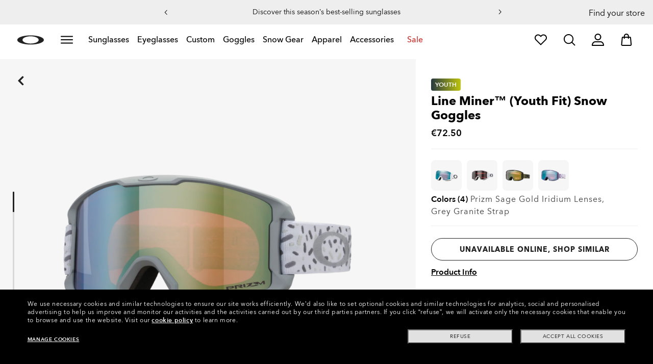

--- FILE ---
content_type: text/javascript;charset=UTF-8
request_url: https://www.oakley.com/_ui/dist/scripts/modules/sizeGuide/sizeGuideData.js?v=2026-01-18
body_size: 7286
content:
"use strict";define([],function(){var e={imageBasePath:"https://assets.oakley.com/extra/image/Oakley/OakleySizeGuide/",sizeGuideContent:[{productType:"oo_ew_eye_men",sections:[{id:"frameSize",title:"frameSizeTitle",subtitle:"frameSizeSubtitle",content:[{type:"text",value:"frameSizeDescription"},{type:"image",value:"Hinge_$lang$.jpg"},{type:"table",value_cm:[["|keyLabel|hingeToHinge","|keyLabel|size"],["109 - 120","XXS"],["121 - 124","XS"],["125 - 128","S"],["129 - 132","M"],["133 - 136","L"],["137 - 140","XL"],["141 - 156","XXL"]],value_inch:[["|keyLabel|hingeToHinge","|keyLabel|size"],["4.3 - 4.7","XXS"],["4.8 - 4.9","XS"],["4.9 - 5","S"],["5.1 - 5.2","M"],["5.2 - 5.4","L"],["5.4 - 5.5","XL"],["5.6 - 6.1","XXL"]]},{type:"text",value:"titleOtherMeasurements"},{type:"text",value:"checkNumbersTemple"},{type:"image",value:"measurements_$lang$.jpg"},{type:"text",value:"checkNumberDescription"},{type:"text",value:"typeOfMeasureDescription"},{type:"image",value:"rx_frames-dual-1_$lang$.jpg"},{type:"image",value:"rx_frames-dual-2_$lang$.jpg"},{type:"dynamicContent",value:"Frame and lenses"}]},{id:"fitInformationTitle",title:"fitInformationTitle",subtitle:"fitInformationSubtitle",content:[{type:"text",value:"fitInformationDescription"},{type:"image",value:"D_fit_information_eye_$lang$.jpg",value_mobile:"M_fit_information_eye_narrow_$lang$.jpg"},{type:"image",value:"",value_mobile:"M_fit_information_eye_regular_$lang$.jpg"},{type:"image",value:"",value_mobile:"M_fit_information_eye_wide_$lang$.jpg"},{type:"text",value:"fitInformationImagesDescription"},{type:"text",value:"fitInformationNarrow"},{type:"text",value:"fitInformationRegular"},{type:"text",value:"fitInformationWide"}]},{id:"bridgeAndNosepadTitle",title:"bridgeAndNosepadTitle",subtitle:"bridgeAndNosepadSubtitle",content:[{type:"text",value:"bridgeAndNosepadDescription"},{type:"text",value:"bridgeAndNosepadHigh"},{type:"text",value:"bridgeAndNosepadLow"},{type:"text",value:"bridgeAndNosepadUniversal"},{type:"text",value:"bridgeAndNosepadAdjustable"},{type:"image",value:"Nosepads1_$lang$.jpg"},{type:"image",value:"Nosepads2_$lang$.jpg"}]}]},{productType:"oo_ew_eye",sections:[{id:"frameSize",title:"frameSizeTitle",subtitle:"frameSizeSubtitle",content:[{type:"text",value:"frameSizeDescription"},{type:"image",value:"Hinge_$lang$.jpg"},{type:"table",value_cm:[["|keyLabel|hingeToHinge","|keyLabel|size"],["109 - 120","XXS"],["121 - 124","XS"],["125 - 128","S"],["129 - 132","M"],["133 - 136","L"],["137 - 140","XL"],["141 - 156","XXL"]],value_inch:[["|keyLabel|hingeToHinge","|keyLabel|size"],["4.3 - 4.7","XXS"],["4.8 - 4.9","XS"],["4.9 - 5","S"],["5.1 - 5.2","M"],["5.2 - 5.4","L"],["5.4 - 5.5","XL"],["5.6 - 6.1","XXL"]]},{type:"text",value:"titleOtherMeasurements"},{type:"text",value:"checkNumbersTemple"},{type:"image",value:"measurements_$lang$.jpg"},{type:"text",value:"checkNumberDescription"},{type:"text",value:"typeOfMeasureDescription"},{type:"image",value:"rx_frames-dual-1_$lang$.jpg"},{type:"image",value:"rx_frames-dual-2_$lang$.jpg"},{type:"dynamicContent",value:"Frame and lenses"}]},{id:"fitInformationTitle",title:"fitInformationTitle",subtitle:"fitInformationSubtitle",content:[{type:"text",value:"fitInformationDescription"},{type:"image",value:"D_fit_information_eye_$lang$.jpg",value_mobile:"M_fit_information_eye_narrow_$lang$.jpg"},{type:"image",value:"",value_mobile:"M_fit_information_eye_regular_$lang$.jpg"},{type:"image",value:"",value_mobile:"M_fit_information_eye_wide_$lang$.jpg"},{type:"text",value:"fitInformationImagesDescription"},{type:"text",value:"fitInformationNarrow"},{type:"text",value:"fitInformationRegular"},{type:"text",value:"fitInformationWide"}]},{id:"bridgeAndNosepadTitle",title:"bridgeAndNosepadTitle",subtitle:"bridgeAndNosepadSubtitle",content:[{type:"text",value:"bridgeAndNosepadDescription"},{type:"text",value:"bridgeAndNosepadHigh"},{type:"text",value:"bridgeAndNosepadLow"},{type:"text",value:"bridgeAndNosepadUniversal"},{type:"text",value:"bridgeAndNosepadAdjustable"},{type:"image",value:"Nosepads1_$lang$.jpg"},{type:"image",value:"Nosepads2_$lang$.jpg"}]}]},{productType:"oo_ew_eye_women",sections:[{id:"frameSize",title:"frameSizeTitle",subtitle:"frameSizeSubtitle",content:[{type:"text",value:"frameSizeDescription"},{type:"image",value:"Hinge_$lang$.jpg"},{type:"table",value_cm:[["|keyLabel|hingeToHinge","|keyLabel|size"],["109 - 120","XXS"],["121 - 124","XS"],["125 - 128","S"],["129 - 132","M"],["133 - 136","L"],["137 - 140","XL"],["141 - 156","XXL"]],value_inch:[["|keyLabel|hingeToHinge","|keyLabel|size"],["4.3 - 4.7","XXS"],["4.8 - 4.9","XS"],["4.9 - 5","S"],["5.1 - 5.2","M"],["5.2 - 5.4","L"],["5.4 - 5.5","XL"],["5.6 - 6.1","XXL"]]},{type:"text",value:"titleOtherMeasurements"},{type:"text",value:"checkNumbersTemple"},{type:"image",value:"measurements_$lang$.jpg"},{type:"text",value:"checkNumberDescription"},{type:"text",value:"typeOfMeasureDescription"},{type:"image",value:"rx_frames-dual-1_$lang$.jpg"},{type:"image",value:"rx_frames-dual-2_$lang$.jpg"},{type:"dynamicContent",value:"Frame and lenses"}]},{id:"fitInformationTitle",title:"fitInformationTitle",subtitle:"fitInformationSubtitle",content:[{type:"text",value:"fitInformationDescription"},{type:"image",value:"D_fit_information_eye_$lang$.jpg",value_mobile:"M_fit_information_eye_narrow_$lang$.jpg"},{type:"image",value:"",value_mobile:"M_fit_information_eye_regular_$lang$.jpg"},{type:"image",value:"",value_mobile:"M_fit_information_eye_wide_$lang$.jpg"},{type:"text",value:"fitInformationImagesDescription"},{type:"text",value:"fitInformationNarrow"},{type:"text",value:"fitInformationRegular"},{type:"text",value:"fitInformationWide"}]},{id:"bridgeAndNosepadTitle",title:"bridgeAndNosepadTitle",subtitle:"bridgeAndNosepadSubtitle",content:[{type:"text",value:"bridgeAndNosepadDescription"},{type:"text",value:"bridgeAndNosepadHigh"},{type:"text",value:"bridgeAndNosepadLow"},{type:"text",value:"bridgeAndNosepadUniversal"},{type:"text",value:"bridgeAndNosepadAdjustable"},{type:"image",value:"Nosepads1_$lang$.jpg"},{type:"image",value:"Nosepads2_$lang$.jpg"}]}]},{productType:"oo_ew_eye_youth",sections:[{id:"frameSize",title:"frameSizeTitle",subtitle:"frameSizeSubtitle",content:[{type:"text",value:"frameSizeDescription"},{type:"image",value:"Hinge_$lang$.jpg"},{type:"table",value_cm:[["|keyLabel|hingeToHinge","|keyLabel|size"],["99 - 102","K-XXS"],["103 - 112","K-XS"],["113 - 116","K-S"],["117 - 120","K-M"],["121 - 124","K-L"],["125 - 128","K-XL"],["129 - 132","K-XXL"]],value_inch:[["|keyLabel|hingeToHinge","|keyLabel|size"],["3.9 - 4","XXS"],["4.1 - 4.4","K-XS"],["4.9 - 4.6","K-S"],["4.6 - 4.7","K-M"],["4.8 - 4.9","K-L"],["4.9 - 5","K-XL"],["5.1 - 5.2","K-XXL"]]},{type:"text",value:"titleOtherMeasurements"},{type:"text",value:"checkNumbersTemple"},{type:"image",value:"measurements_$lang$.jpg"},{type:"text",value:"checkNumberDescription"},{type:"text",value:"typeOfMeasureDescription"},{type:"image",value:"rx_frames-dual-1_$lang$.jpg"},{type:"image",value:"rx_frames-dual-2_$lang$.jpg"},{type:"dynamicContent",value:"Frame and lenses"}]},{id:"fitInformationTitle",title:"fitInformationTitle",subtitle:"fitInformationSubtitle",content:[{type:"text",value:"fitInformationDescription"},{type:"image",value:"D_fit_information_eye_$lang$.jpg",value_mobile:"M_fit_information_eye_narrow_$lang$.jpg"},{type:"image",value:"",value_mobile:"M_fit_information_eye_regular_$lang$.jpg"},{type:"image",value:"",value_mobile:"M_fit_information_eye_wide_$lang$.jpg"},{type:"text",value:"fitInformationImagesDescription"},{type:"text",value:"fitInformationNarrow"},{type:"text",value:"fitInformationRegular"},{type:"text",value:"fitInformationWide"}]},{id:"bridgeAndNosepadTitle",title:"bridgeAndNosepadTitle",subtitle:"bridgeAndNosepadSubtitle",content:[{type:"text",value:"bridgeAndNosepadDescription"},{type:"text",value:"bridgeAndNosepadHigh"},{type:"text",value:"bridgeAndNosepadLow"},{type:"text",value:"bridgeAndNosepadUniversal"},{type:"text",value:"bridgeAndNosepadAdjustable"},{type:"image",value:"Nosepads1_$lang$.jpg"},{type:"image",value:"Nosepads2_$lang$.jpg"}]}]},{productType:"oo_ew_sun_men",sections:[{id:"fitInformationTitle",title:"fitInformationTitle",subtitle:"fitInformationSubtitle",content:[{type:"text",value:"fitInformationDescription"},{type:"image",value:"D_fit_information_sun_$lang$.jpg",value_mobile:"M_fit_information_sun_narrow_$lang$.jpg"},{type:"image",value:"",value_mobile:"M_fit_information_sun_regular_$lang$.jpg"},{type:"image",value:"",value_mobile:"M_fit_information_sun_wide_$lang$.jpg"},{type:"text",value:"fitInformationImagesDescription"},{type:"text",value:"fitInformationNarrow"},{type:"text",value:"fitInformationRegular"},{type:"text",value:"fitInformationWide"}]},{id:"frameSize",title:"frameSizeTitle",subtitle:"",content:[{type:"text",value:"sunglassesSize",classElement:"greenColor"},{type:"text",value:"sunglassesSizeDescription"},{type:"text",value:"checkNumbersTemple"},{type:"image",value:"measurements_$lang$.jpg"},{type:"text",value:"checkNumberDescription"},{type:"text",value:"typeOfMeasureDescription"},{type:"image",value:"sunglasses-dual-1_$lang$.jpg"},{type:"image",value:"sunglasses-dual-2_$lang$.jpg"},{type:"dynamicContent",value:"Frame and lenses"}]},{id:"bridgeAndNosepadTitle",title:"bridgeAndNosepadTitle",subtitle:"bridgeAndNosepadSubtitle",content:[{type:"text",value:"bridgeAndNosepadDescription"},{type:"text",value:"bridgeAndNosepadHigh"},{type:"text",value:"bridgeAndNosepadLow"},{type:"text",value:"bridgeAndNosepadUniversal"},{type:"text",value:"bridgeAndNosepadAdjustable"},{type:"image",value:"Nosepads1_$lang$.jpg"},{type:"image",value:"Nosepads2_$lang$.jpg"}]}]},{productType:"oo_ew_sun_shield_men",sections:[{id:"fitInformationTitle",title:"fitInformationTitle",subtitle:"fitInformationSubtitle",content:[{type:"text",value:"fitInformationDescription"},{type:"image",value:"D_fit_information_sun_$lang$.jpg",value_mobile:"M_fit_information_sun_narrow_$lang$.jpg"},{type:"image",value:"",value_mobile:"M_fit_information_sun_regular_$lang$.jpg"},{type:"image",value:"",value_mobile:"M_fit_information_sun_wide_$lang$.jpg"},{type:"text",value:"fitInformationImagesDescription"},{type:"text",value:"fitInformationNarrow"},{type:"text",value:"fitInformationRegular"},{type:"text",value:"fitInformationWide"}]},{id:"frameSize",title:"frameSizeTitle",subtitle:"",content:[{type:"text",value:"sunglassesSize",classElement:"greenColor"},{type:"text",value:"sunglassesSizeDescription"},{type:"text",value:"checkNumbersTemple"},{type:"image",value:"measurements_$lang$.jpg"},{type:"text",value:"checkNumberDescription"},{type:"text",value:"typeOfMeasureDescription"},{type:"image",value:"sunglasses-shield-1_$lang$.jpg"},{type:"image",value:"sunglasses-shield-2_$lang$.jpg"},{type:"dynamicContent",value:"Frame and lenses"}]},{id:"bridgeAndNosepadTitle",title:"bridgeAndNosepadTitle",subtitle:"bridgeAndNosepadSubtitle",content:[{type:"text",value:"bridgeAndNosepadDescription"},{type:"text",value:"bridgeAndNosepadHigh"},{type:"text",value:"bridgeAndNosepadLow"},{type:"text",value:"bridgeAndNosepadUniversal"},{type:"text",value:"bridgeAndNosepadAdjustable"},{type:"image",value:"Nosepads1_$lang$.jpg"},{type:"image",value:"Nosepads2_$lang$.jpg"}]}]},{productType:"oo_ew_sun",sections:[{id:"fitInformationTitle",title:"fitInformationTitle",subtitle:"fitInformationSubtitle",content:[{type:"text",value:"fitInformationDescription"},{type:"image",value:"D_fit_information_sun_$lang$.jpg",value_mobile:"M_fit_information_sun_narrow_$lang$.jpg"},{type:"image",value:"",value_mobile:"M_fit_information_sun_regular_$lang$.jpg"},{type:"image",value:"",value_mobile:"M_fit_information_sun_wide_$lang$.jpg"},{type:"text",value:"fitInformationImagesDescription"},{type:"text",value:"fitInformationNarrow"},{type:"text",value:"fitInformationRegular"},{type:"text",value:"fitInformationWide"}]},{id:"frameSize",title:"frameSizeTitle",subtitle:"",content:[{type:"text",value:"sunglassesSize",classElement:"greenColor"},{type:"text",value:"sunglassesSizeDescription"},{type:"text",value:"checkNumbersTemple"},{type:"image",value:"measurements_$lang$.jpg"},{type:"text",value:"checkNumberDescription"},{type:"text",value:"typeOfMeasureDescription"},{type:"image",value:"sunglasses-dual-1_$lang$.jpg"},{type:"image",value:"sunglasses-dual-2_$lang$.jpg"},{type:"dynamicContent",value:"Frame and lenses"}]},{id:"bridgeAndNosepadTitle",title:"bridgeAndNosepadTitle",subtitle:"bridgeAndNosepadSubtitle",content:[{type:"text",value:"bridgeAndNosepadDescription"},{type:"text",value:"bridgeAndNosepadHigh"},{type:"text",value:"bridgeAndNosepadLow"},{type:"text",value:"bridgeAndNosepadUniversal"},{type:"text",value:"bridgeAndNosepadAdjustable"},{type:"image",value:"Nosepads1_$lang$.jpg"},{type:"image",value:"Nosepads2_$lang$.jpg"}]}]},{productType:"oo_ew_sun_shield",sections:[{id:"fitInformationTitle",title:"fitInformationTitle",subtitle:"fitInformationSubtitle",content:[{type:"text",value:"fitInformationDescription"},{type:"image",value:"D_fit_information_sun_$lang$.jpg",value_mobile:"M_fit_information_sun_narrow_$lang$.jpg"},{type:"image",value:"",value_mobile:"M_fit_information_sun_regular_$lang$.jpg"},{type:"image",value:"",value_mobile:"M_fit_information_sun_wide_$lang$.jpg"},{type:"text",value:"fitInformationImagesDescription"},{type:"text",value:"fitInformationNarrow"},{type:"text",value:"fitInformationRegular"},{type:"text",value:"fitInformationWide"}]},{id:"frameSize",title:"frameSizeTitle",subtitle:"",content:[{type:"text",value:"sunglassesSize",classElement:"greenColor"},{type:"text",value:"sunglassesSizeDescription"},{type:"text",value:"checkNumbersTemple"},{type:"image",value:"measurements_$lang$.jpg"},{type:"text",value:"checkNumberDescription"},{type:"text",value:"typeOfMeasureDescription"},{type:"image",value:"sunglasses-shield-1_$lang$.jpg"},{type:"image",value:"sunglasses-shield-2_$lang$.jpg"},{type:"dynamicContent",value:"Frame and lenses"}]},{id:"bridgeAndNosepadTitle",title:"bridgeAndNosepadTitle",subtitle:"bridgeAndNosepadSubtitle",content:[{type:"text",value:"bridgeAndNosepadDescription"},{type:"text",value:"bridgeAndNosepadHigh"},{type:"text",value:"bridgeAndNosepadLow"},{type:"text",value:"bridgeAndNosepadUniversal"},{type:"text",value:"bridgeAndNosepadAdjustable"},{type:"image",value:"Nosepads1_$lang$.jpg"},{type:"image",value:"Nosepads2_$lang$.jpg"}]}]},{productType:"oo_ew_sun_women",sections:[{id:"fitInformationTitle",title:"fitInformationTitle",subtitle:"fitInformationSubtitle",content:[{type:"text",value:"fitInformationDescription"},{type:"image",value:"Fit_information_desktop/D_fit_information_sun_$lang$.jpg",value_mobile:"Fit_information_mobile/M_fit_information_sun_narrow_$lang$.jpg"},{type:"image",value:"",value_mobile:"Fit_information_mobile/M_fit_information_sun_regular_$lang$.jpg"},{type:"image",value:"",value_mobile:"Fit_information_mobile/M_fit_information_sun_wide_$lang$.jpg"},{type:"text",value:"fitInformationImagesDescription"},{type:"text",value:"fitInformationNarrow"},{type:"text",value:"fitInformationRegular"},{type:"text",value:"fitInformationWide"}]},{id:"frameSize",title:"frameSizeTitle",subtitle:"",content:[{type:"text",value:"sunglassesSize",classElement:"greenColor"},{type:"text",value:"sunglassesSizeDescription"},{type:"text",value:"checkNumbersTemple"},{type:"image",value:"measurements_$lang$.jpg"},{type:"text",value:"checkNumberDescription"},{type:"text",value:"typeOfMeasureDescription"},{type:"image",value:"sunglasses-dual-1_$lang$.jpg"},{type:"image",value:"sunglasses-dual-2_$lang$.jpg"},{type:"dynamicContent",value:"Frame and lenses"}]},{id:"bridgeAndNosepadTitle",title:"bridgeAndNosepadTitle",subtitle:"bridgeAndNosepadSubtitle",content:[{type:"text",value:"bridgeAndNosepadDescription"},{type:"text",value:"bridgeAndNosepadHigh"},{type:"text",value:"bridgeAndNosepadLow"},{type:"text",value:"bridgeAndNosepadUniversal"},{type:"text",value:"bridgeAndNosepadAdjustable"},{type:"image",value:"Bridge_and_nosepads/Nosepads1_$lang$.jpg"},{type:"image",value:"Bridge_and_nosepads/Nosepads2_$lang$.jpg"}]}]},{productType:"oo_ew_sun_shield_women",sections:[{id:"fitInformationTitle",title:"fitInformationTitle",subtitle:"fitInformationSubtitle",content:[{type:"text",value:"fitInformationDescription"},{type:"image",value:"Fit_information_desktop/D_fit_information_sun_$lang$.jpg",value_mobile:"Fit_information_mobile/M_fit_information_sun_narrow_$lang$.jpg"},{type:"image",value:"",value_mobile:"Fit_information_mobile/M_fit_information_sun_regular_$lang$.jpg"},{type:"image",value:"",value_mobile:"Fit_information_mobile/M_fit_information_sun_wide_$lang$.jpg"},{type:"text",value:"fitInformationImagesDescription"},{type:"text",value:"fitInformationNarrow"},{type:"text",value:"fitInformationRegular"},{type:"text",value:"fitInformationWide"}]},{id:"frameSize",title:"frameSizeTitle",subtitle:"",content:[{type:"text",value:"sunglassesSize",classElement:"greenColor"},{type:"text",value:"sunglassesSizeDescription"},{type:"text",value:"checkNumbersTemple"},{type:"image",value:"measurements_$lang$.jpg"},{type:"text",value:"checkNumberDescription"},{type:"text",value:"typeOfMeasureDescription"},{type:"image",value:"sunglasses-shield-1_$lang$.jp"},{type:"image",value:"sunglasses-shield-2_$lang$.jpg"},{type:"dynamicContent",value:"Frame and lenses"}]},{id:"bridgeAndNosepadTitle",title:"bridgeAndNosepadTitle",subtitle:"bridgeAndNosepadSubtitle",content:[{type:"text",value:"bridgeAndNosepadDescription"},{type:"text",value:"bridgeAndNosepadHigh"},{type:"text",value:"bridgeAndNosepadLow"},{type:"text",value:"bridgeAndNosepadUniversal"},{type:"text",value:"bridgeAndNosepadAdjustable"},{type:"image",value:"Bridge_and_nosepads/Nosepads1_$lang$.jpg"},{type:"image",value:"Bridge_and_nosepads/Nosepads2_$lang$.jpg"}]}]},{productType:"oo_ew_sun_sizes_men",sections:[{id:"frameSize",title:"frameSizeTitle",subtitle:"frameSizeSubtitle",content:[{type:"text",value:"frameSizeDescription"},{type:"image",value:"Hinge_$lang$.jpg"},{type:"table",value_cm:[["|keyLabel|hingeToHinge","|keyLabel|size"],["109 - 120","XXS"],["121 - 124","XS"],["125 - 128","S"],["129 - 132","M"],["133 - 136","L"],["137 - 140","XL"],["141 - 156","XXL"]],value_inch:[["|keyLabel|hingeToHinge","|keyLabel|size"],["4.3 - 4.7","XXS"],["4.8 - 4.9","XS"],["4.9 - 5","S"],["5.1 - 5.2","M"],["5.2 - 5.4","L"],["5.4 - 5.5","XL"],["5.6 - 6.1","XXL"]]},{type:"text",value:"titleOtherMeasurements"},{type:"text",value:"checkNumbersTemple"},{type:"image",value:"measurements_$lang$.jpg"},{type:"text",value:"checkNumberDescription"},{type:"text",value:"typeOfMeasureDescription"},{type:"image",value:"rx_frames-dual-1_$lang$.jpg"},{type:"image",value:"rx_frames-dual-2_$lang$.jpg"},{type:"dynamicContent",value:"Frame and lenses"}]},{id:"fitInformationTitle",title:"fitInformationTitle",subtitle:"fitInformationSubtitle",content:[{type:"text",value:"fitInformationDescription"},{type:"image",value:"D_fit_information_sun_$lang$.jpg",value_mobile:"M_fit_information_sun_narrow_$lang$.jpg"},{type:"image",value:"",value_mobile:"M_fit_information_sun_regular_$lang$.jpg"},{type:"image",value:"",value_mobile:"M_fit_information_sun_wide_$lang$.jpg"},{type:"text",value:"fitInformationImagesDescription"},{type:"text",value:"fitInformationNarrow"},{type:"text",value:"fitInformationRegular"},{type:"text",value:"fitInformationWide"}]},{id:"bridgeAndNosepadTitle",title:"bridgeAndNosepadTitle",subtitle:"bridgeAndNosepadSubtitle",content:[{type:"text",value:"bridgeAndNosepadDescription"},{type:"text",value:"bridgeAndNosepadHigh"},{type:"text",value:"bridgeAndNosepadLow"},{type:"text",value:"bridgeAndNosepadUniversal"},{type:"text",value:"bridgeAndNosepadAdjustable"},{type:"image",value:"Nosepads1_$lang$.jpg"},{type:"image",value:"Nosepads2_$lang$.jpg"}]}]},{productType:"oo_ew_sun_sizes_women",sections:[{id:"frameSize",title:"frameSizeTitle",subtitle:"frameSizeSubtitle",content:[{type:"text",value:"frameSizeDescription"},{type:"image",value:"Hinge_$lang$.jpg"},{type:"table",value_cm:[["|keyLabel|hingeToHinge","|keyLabel|size"],["109 - 120","XXS"],["121 - 124","XS"],["125 - 128","S"],["129 - 132","M"],["133 - 136","L"],["137 - 140","XL"],["141 - 156","XXL"]],value_inch:[["|keyLabel|hingeToHinge","|keyLabel|size"],["4.3 - 4.7","XXS"],["4.8 - 4.9","XS"],["4.9 - 5","S"],["5.1 - 5.2","M"],["5.2 - 5.4","L"],["5.4 - 5.5","XL"],["5.6 - 6.1","XXL"]]},{type:"text",value:"titleOtherMeasurements"},{type:"text",value:"checkNumbersTemple"},{type:"image",value:"measurements_$lang$.jpg"},{type:"text",value:"checkNumberDescription"},{type:"text",value:"typeOfMeasureDescription"},{type:"image",value:"rx_frames-dual-1_$lang$.jpg"},{type:"image",value:"rx_frames-dual-2_$lang$.jpg"},{type:"dynamicContent",value:"Frame and lenses"}]},{id:"fitInformationTitle",title:"fitInformationTitle",subtitle:"fitInformationSubtitle",content:[{type:"text",value:"fitInformationDescription"},{type:"image",value:"D_fit_information_sun_$lang$.jpg",value_mobile:"M_fit_information_sun_narrow_$lang$.jpg"},{type:"image",value:"",value_mobile:"M_fit_information_sun_regular_$lang$.jpg"},{type:"image",value:"",value_mobile:"M_fit_information_sun_wide_$lang$.jpg"},{type:"text",value:"fitInformationImagesDescription"},{type:"text",value:"fitInformationNarrow"},{type:"text",value:"fitInformationRegular"},{type:"text",value:"fitInformationWide"}]},{id:"bridgeAndNosepadTitle",title:"bridgeAndNosepadTitle",subtitle:"bridgeAndNosepadSubtitle",content:[{type:"text",value:"bridgeAndNosepadDescription"},{type:"text",value:"bridgeAndNosepadHigh"},{type:"text",value:"bridgeAndNosepadLow"},{type:"text",value:"bridgeAndNosepadUniversal"},{type:"text",value:"bridgeAndNosepadAdjustable"},{type:"image",value:"Nosepads1_$lang$.jpg"},{type:"image",value:"Nosepads2_$lang$.jpg"}]}]},{productType:"oo_ew_sun_sizes",sections:[{id:"frameSize",title:"frameSizeTitle",subtitle:"frameSizeSubtitle",content:[{type:"text",value:"frameSizeDescription"},{type:"image",value:"Hinge_$lang$.jpg"},{type:"table",value_cm:[["|keyLabel|hingeToHinge","|keyLabel|size"],["109 - 120","XXS"],["121 - 124","XS"],["125 - 128","S"],["129 - 132","M"],["133 - 136","L"],["137 - 140","XL"],["141 - 156","XXL"]],value_inch:[["|keyLabel|hingeToHinge","|keyLabel|size"],["4.3 - 4.7","XXS"],["4.8 - 4.9","XS"],["4.9 - 5","S"],["5.1 - 5.2","M"],["5.2 - 5.4","L"],["5.4 - 5.5","XL"],["5.6 - 6.1","XXL"]]},{type:"text",value:"titleOtherMeasurements"},{type:"text",value:"checkNumbersTemple"},{type:"image",value:"measurements_$lang$.jpg"},{type:"text",value:"checkNumberDescription"},{type:"text",value:"typeOfMeasureDescription"},{type:"image",value:"rx_frames-dual-1_$lang$.jpg"},{type:"image",value:"rx_frames-dual-2_$lang$.jpg"},{type:"dynamicContent",value:"Frame and lenses"}]},{id:"fitInformationTitle",title:"fitInformationTitle",subtitle:"fitInformationSubtitle",content:[{type:"text",value:"fitInformationDescription"},{type:"image",value:"D_fit_information_sun_$lang$.jpg",value_mobile:"M_fit_information_sun_narrow_$lang$.jpg"},{type:"image",value:"",value_mobile:"M_fit_information_sun_regular_$lang$.jpg"},{type:"image",value:"",value_mobile:"M_fit_information_sun_wide_$lang$.jpg"},{type:"text",value:"fitInformationImagesDescription"},{type:"text",value:"fitInformationNarrow"},{type:"text",value:"fitInformationRegular"},{type:"text",value:"fitInformationWide"}]},{id:"bridgeAndNosepadTitle",title:"bridgeAndNosepadTitle",subtitle:"bridgeAndNosepadSubtitle",content:[{type:"text",value:"bridgeAndNosepadDescription"},{type:"text",value:"bridgeAndNosepadHigh"},{type:"text",value:"bridgeAndNosepadLow"},{type:"text",value:"bridgeAndNosepadUniversal"},{type:"text",value:"bridgeAndNosepadAdjustable"},{type:"image",value:"Nosepads1_$lang$.jpg"},{type:"image",value:"Nosepads2_$lang$.jpg"}]}]},{productType:"oo_ew_sun_youth",sections:[{id:"fitInformationTitle",title:"fitInformationTitle",subtitle:"fitInformationSubtitle",content:[{type:"text",value:"fitInformationDescription"},{type:"image",value:"D_fit_information_sun_$lang$.jpg",value_mobile:"M_fit_information_sun_narrow_$lang$.jpg"},{type:"image",value:"",value_mobile:"M_fit_information_sun_regular_$lang$.jpg"},{type:"image",value:"",value_mobile:"M_fit_information_sun_wide_$lang$.jpg"},{type:"text",value:"fitInformationImagesDescription"},{type:"text",value:"fitInformationNarrow"},{type:"text",value:"fitInformationRegular"},{type:"text",value:"fitInformationWide"}]},{id:"frameSize",title:"frameSizeTitle",subtitle:"",content:[{type:"text",value:"sunglassesSize",classElement:"greenColor"},{type:"text",value:"sunglassesSizeDescription"},{type:"text",value:"checkNumbersTemple"},{type:"image",value:"measurements_$lang$.jpg"},{type:"text",value:"checkNumberDescription"},{type:"text",value:"typeOfMeasureDescription"},{type:"image",value:"sunglasses-dual-1_$lang$.jpg"},{type:"image",value:"sunglasses-dual-2_$lang$.jpg"},{type:"dynamicContent",value:"Frame and lenses"}]},{id:"bridgeAndNosepadTitle",title:"bridgeAndNosepadTitle",subtitle:"bridgeAndNosepadSubtitle",content:[{type:"text",value:"bridgeAndNosepadDescription"},{type:"text",value:"bridgeAndNosepadHigh"},{type:"text",value:"bridgeAndNosepadLow"},{type:"text",value:"bridgeAndNosepadUniversal"},{type:"text",value:"bridgeAndNosepadAdjustable"},{type:"image",value:"Nosepads1_$lang$.jpg"},{type:"image",value:"Nosepads2_$lang$.jpg"}]}]},{productType:"oo_ew_sun_shield_youth",sections:[{id:"fitInformationTitle",title:"fitInformationTitle",subtitle:"fitInformationSubtitle",content:[{type:"text",value:"fitInformationDescription"},{type:"image",value:"D_fit_information_sun.jpg",value_mobile:"M_fit_information_sun_narrow_$lang$.jpg"},{type:"image",value:"",value_mobile:"M_fit_information_sun_regular_$lang$.jpg"},{type:"image",value:"",value_mobile:"M_fit_information_sun_wide_$lang$.jpg"},{type:"text",value:"fitInformationImagesDescription"},{type:"text",value:"fitInformationNarrow"},{type:"text",value:"fitInformationRegular"},{type:"text",value:"fitInformationWide"}]},{id:"frameSize",title:"frameSizeTitle",subtitle:"",content:[{type:"text",value:"sunglassesSize",classElement:"greenColor"},{type:"text",value:"sunglassesSizeDescription"},{type:"text",value:"checkNumbersTemple"},{type:"image",value:"measurements_$lang$.jpg"},{type:"text",value:"checkNumberDescription"},{type:"text",value:"typeOfMeasureDescription"},{type:"image",value:"sunglasses-shield-1_$lang$.jpg"},{type:"image",value:"sunglasses-shield-2_$lang$.jpg"},{type:"dynamicContent",value:"Frame and lenses"}]},{id:"bridgeAndNosepadTitle",title:"bridgeAndNosepadTitle",subtitle:"bridgeAndNosepadSubtitle",content:[{type:"text",value:"bridgeAndNosepadDescription"},{type:"text",value:"bridgeAndNosepadHigh"},{type:"text",value:"bridgeAndNosepadLow"},{type:"text",value:"bridgeAndNosepadUniversal"},{type:"text",value:"bridgeAndNosepadAdjustable"},{type:"image",value:"Nosepads1_$lang$.jpg"},{type:"image",value:"Nosepads2_$lang$.jpg"}]}]},{productType:"oo_afa_app_topw_tshirt_men",sections:[{id:"tShirt",title:"tShirt",subtitle:"",action:"sticky",content:[]},{id:"afaSizeChartFixedAndFirstRow",title:"afaSizeChart",subtitle:"",content:[{type:"table",value_cm:[["","|keyLabel|chest","|keyLabel|hips"],["XS","99","100"],["S","105","104"],["M","110","108"],["L","114","112"],["XL","119","117"],["XXL","124","122"],["XXXL","129","128"]],value_inch:[["","|keyLabel|chest","|keyLabel|hips"],["XS","39","39.4"],["S","41.3","40.9"],["M","43.3","42.5"],["L","44.9","44.1"],["XL","46.9","46.1"],["XXL","48.8","48"],["XXXL","50.8","50.4"]]}]},{id:"howToMeasure",title:"howToMeasureTitle",subtitle:"howToMeasureDescription",content:[{type:"image",value:"D_AFA_IMG_Men_2.jpg",value_mobile:"M_AFA_IMG_Man_2.jpg"},{type:"textAndIcon",value:"chest",iconValue:"1"},{type:"text",value:"howToMeasureChestDescription"},{type:"textAndIcon",value:"waist",iconValue:"2"},{type:"text",value:"howToMeasureWaistDescription"},{type:"textAndIcon",value:"hips",iconValue:"3"},{type:"text",value:"howToMeasureHipDescription"}]}]},{productType:"oo_afa_app_topw_tshirt_sport_training_sp_men",sections:[{id:"tShirt",title:"tShirt",subtitle:"",action:"sticky",content:[]},{id:"afaSizeChartFixedAndFirstRow",title:"afaSizeChart",subtitle:"",content:[{type:"table",value_cm:[["","|keyLabel|chest","|keyLabel|hips"],["XS","99","100"],["S","105","104"],["M","110","108"],["L","114","112"],["XL","119","117"],["XXL","124","122"],["XXXL","129","128"]],value_inch:[["","|keyLabel|chest","|keyLabel|hips"],["XS","39","39.4"],["S","41.3","40.9"],["M","43.3","42.5"],["L","44.9","44.1"],["XL","46.9","46.1"],["XXL","48.8","48"],["XXXL","50.8","50.4"]]}]},{id:"howToMeasure",title:"howToMeasureTitle",subtitle:"howToMeasureDescription",content:[{type:"image",value:"D_AFA_IMG_Men_2.jpg",value_mobile:"M_AFA_IMG_Man_2.jpg"},{type:"textAndIcon",value:"chest",iconValue:"1"},{type:"text",value:"howToMeasureChestDescription"},{type:"textAndIcon",value:"waist",iconValue:"2"},{type:"text",value:"howToMeasureWaistDescription"},{type:"textAndIcon",value:"hips",iconValue:"3"},{type:"text",value:"howToMeasureHipDescription"}]}]},{productType:"oo_afa_app_topw_tshirt_sport_men",sections:[{id:"tShirt",title:"tShirt",subtitle:"",action:"sticky",content:[]},{id:"afaSizeChartFixedAndFirstRow",title:"afaSizeChart",subtitle:"",content:[{type:"table",value_cm:[["","|keyLabel|chest","|keyLabel|hips"],["XS","99","100"],["S","105","104"],["M","110","108"],["L","114","112"],["XL","119","117"],["XXL","124","122"],["XXXL","129","128"]],value_inch:[["","|keyLabel|chest","|keyLabel|hips"],["XS","39","39.4"],["S","41.3","40.9"],["M","43.3","42.5"],["L","44.9","44.1"],["XL","46.9","46.1"],["XXL","48.8","48"],["XXXL","50.8","50.4"]]}]},{id:"howToMeasure",title:"howToMeasureTitle",subtitle:"howToMeasureDescription",content:[{type:"image",value:"D_AFA_IMG_Men_2.jpg",value_mobile:"M_AFA_IMG_Man_2.jpg"},{type:"textAndIcon",value:"chest",iconValue:"1"},{type:"text",value:"howToMeasureChestDescription"},{type:"textAndIcon",value:"waist",iconValue:"2"},{type:"text",value:"howToMeasureWaistDescription"},{type:"textAndIcon",value:"hips",iconValue:"3"},{type:"text",value:"howToMeasureHipDescription"}]}]},{productType:"oo_afa_app_topw_shirt_men",sections:[{id:"tShirt",title:"tShirt",subtitle:"",action:"sticky",content:[]},{id:"afaSizeChartFixedAndFirstRow",title:"afaSizeChart",subtitle:"",content:[{type:"table",value_cm:[["","|keyLabel|chest","|keyLabel|hips"],["XS","99","100"],["S","105","104"],["M","110","108"],["L","114","112"],["XL","119","117"],["XXL","124","122"],["XXXL","129","128"]],value_inch:[["","|keyLabel|chest","|keyLabel|hips"],["XS","39","39.4"],["S","41.3","40.9"],["M","43.3","42.5"],["L","44.9","44.1"],["XL","46.9","46.1"],["XXL","48.8","48"],["XXXL","50.8","50.4"]]}]},{id:"howToMeasure",title:"howToMeasureTitle",subtitle:"howToMeasureDescription",content:[{type:"image",value:"D_AFA_IMG_Men_2.jpg",value_mobile:"M_AFA_IMG_Man_2.jpg"},{type:"textAndIcon",value:"chest",iconValue:"1"},{type:"text",value:"howToMeasureChestDescription"},{type:"textAndIcon",value:"waist",iconValue:"2"},{type:"text",value:"howToMeasureWaistDescription"},{type:"textAndIcon",value:"hips",iconValue:"3"},{type:"text",value:"howToMeasureHipDescription"}]}]},{productType:"oo_afa_app_topw_tshirt_sport_mountain-bike_sp_men",sections:[{id:"tShirt",title:"tShirt",subtitle:"",action:"sticky",content:[]},{id:"afaSizeChartFixedAndFirstRow",title:"afaSizeChart",subtitle:"",content:[{type:"table",value_cm:[["","|keyLabel|chest","|keyLabel|hips"],["XS","99","100"],["S","105","104"],["M","110","108"],["L","114","112"],["XL","119","117"],["XXL","124","122"],["XXXL","129","128"]],value_inch:[["","|keyLabel|chest","|keyLabel|hips"],["XS","39","39.4"],["S","41.3","40.9"],["M","43.3","42.5"],["L","44.9","44.1"],["XL","46.9","46.1"],["XXL","48.8","48"],["XXXL","50.8","50.4"]]}]},{id:"howToMeasure",title:"howToMeasureTitle",subtitle:"howToMeasureDescription",content:[{type:"image",value:"D_AFA_IMG_Men_2.jpg",value_mobile:"M_AFA_IMG_Man_2.jpg"},{type:"textAndIcon",value:"chest",iconValue:"1"},{type:"text",value:"howToMeasureChestDescription"},{type:"textAndIcon",value:"waist",iconValue:"2"},{type:"text",value:"howToMeasureWaistDescription"},{type:"textAndIcon",value:"hips",iconValue:"3"},{type:"text",value:"howToMeasureHipDescription"}]}]},{productType:"oo_afa_app_topw_tshirt_lifestyle_men",sections:[{id:"tShirt",title:"tShirt",subtitle:"",action:"sticky",content:[]},{id:"afaSizeChartFixedAndFirstRow",title:"afaSizeChart",subtitle:"",content:[{type:"table",value_cm:[["","|keyLabel|chest","|keyLabel|hips"],["XS","99","100"],["S","105","104"],["M","110","108"],["L","114","112"],["XL","119","117"],["XXL","124","122"],["XXXL","129","128"]],value_inch:[["","|keyLabel|chest","|keyLabel|hips"],["XS","39","39.4"],["S","41.3","40.9"],["M","43.3","42.5"],["L","44.9","44.1"],["XL","46.9","46.1"],["XXL","48.8","48"],["XXXL","50.8","50.4"]]}]},{id:"howToMeasure",title:"howToMeasureTitle",subtitle:"howToMeasureDescription",content:[{type:"image",value:"D_AFA_IMG_Men_2.jpg",value_mobile:"M_AFA_IMG_Man_2.jpg"},{type:"textAndIcon",value:"chest",iconValue:"1"},{type:"text",value:"howToMeasureChestDescription"},{type:"textAndIcon",value:"waist",iconValue:"2"},{type:"text",value:"howToMeasureWaistDescription"},{type:"textAndIcon",value:"hips",iconValue:"3"},{type:"text",value:"howToMeasureHipDescription"}]}]},{productType:"oo_afa_app_topw_tshirt_winter-sports_sp_men",sections:[{id:"tShirt",title:"tShirt",subtitle:"",action:"sticky",content:[]},{id:"afaSizeChartFixedAndFirstRow",title:"afaSizeChart",subtitle:"",content:[{type:"table",value_cm:[["","|keyLabel|chest","|keyLabel|hips"],["XXS","93","96"],["XS","99","100"],["S","105","104"],["M","110","108"],["L","114","112"],["XL","118","117"],["XXL","124","122"],["XXXL","129","128"]],value_inch:[["","|keyLabel|chest","|keyLabel|hips"],["XXS","36.6","37.8"],["XS","39","39.4"],["S","41.3","40.9"],["M","43.3","42.5"],["L","44.9","44.1"],["XL","46.9","46.1"],["XXL","48.8","48"],["XXXL","50.8","50.4"]]}]},{id:"howToMeasure",title:"howToMeasureTitle",subtitle:"howToMeasureDescription",content:[{type:"image",value:"D_AFA_IMG_Men_2.jpg",value_mobile:"M_AFA_IMG_Man_2.jpg"},{type:"textAndIcon",value:"chest",iconValue:"1"},{type:"text",value:"howToMeasureChestDescription"},{type:"textAndIcon",value:"waist",iconValue:"2"},{type:"text",value:"howToMeasureWaistDescription"},{type:"textAndIcon",value:"hips",iconValue:"3"},{type:"text",value:"howToMeasureHipDescription"}]}]},{productType:"oo_afa_app_topw_tshirt_cycling_sp_men",sections:[{id:"tShirt",title:"tShirt",subtitle:"",action:"sticky",content:[]},{id:"afaSizeChartFixedAndFirstRow",title:"afaSizeChart",subtitle:"",content:[{type:"table",value_cm:[["","|keyLabel|chest","|keyLabel|hips"],["XXS","84","63"],["XS","88","66"],["S","92","69"],["M","96","72"],["L","100","75"],["XL","104","77"],["XXL","110","83"],["XXXL","116","87"]],value_inch:[["","|keyLabel|chest","|keyLabel|hips"],["XXS","33.1","24.8"],["XS","34.6","26"],["S","36.2","27.2"],["M","37.8","28.3"],["L","39.4","29.5"],["XL","40.9","30.3"],["XXL","43.3","32.7"],["XXXL","45.7","34.3"]]}]},{id:"howToMeasure",title:"howToMeasureTitle",subtitle:"howToMeasureDescription",content:[{type:"image",value:"D_AFA_IMG_Men_2.jpg",value_mobile:"M_AFA_IMG_Man_2.jpg"},{type:"textAndIcon",value:"chest",iconValue:"1"},{type:"text",value:"howToMeasureChestDescription"},{type:"textAndIcon",value:"waist",iconValue:"2"},{type:"text",value:"howToMeasureWaistDescription"},{type:"textAndIcon",value:"hips",iconValue:"3"},{type:"text",value:"howToMeasureHipDescription"}]}]},{productType:"oo_afa_app_topw_tshirt_mountain-bike_sp_men",sections:[{id:"tShirt",title:"tShirt",subtitle:"",action:"sticky",content:[]},{id:"afaSizeChartFixedAndFirstRow",title:"afaSizeChart",subtitle:"",content:[{type:"table",value_cm:[["","|keyLabel|chest","|keyLabel|hips"],["XXS","69.85","91.44"],["XS","73.66","97.79"],["S","80.01","104.14"],["M","86.36","110.49"],["L","92.71","116.84"],["XL","99.06","123.19"],["XXL","105.41","129.54"],["XXXL","109.22","135.89"]],value_inch:[["","|keyLabel|chest","|keyLabel|hips"],["XXS","27.5","36"],["XS","29","38.5"],["S","31.5","41"],["M","34","43.5"],["L","36.5","46"],["XL","39","48.5"],["XXL","41.5","51"],["XXXL","43","53.5"]]}]},{id:"howToMeasure",title:"howToMeasureTitle",subtitle:"howToMeasureDescription",content:[{type:"image",value:"D_AFA_IMG_Men_2.jpg",value_mobile:"M_AFA_IMG_Man_2.jpg"},{type:"textAndIcon",value:"chest",iconValue:"1"},{type:"text",value:"howToMeasureChestDescription"},{type:"textAndIcon",value:"waist",iconValue:"2"},{type:"text",value:"howToMeasureWaistDescription"},{type:"textAndIcon",value:"hips",iconValue:"3"},{type:"text",value:"howToMeasureHipDescription"}]}]},{productType:"oo_afa_app_topw_tshirt_training_sp_men",sections:[{id:"tShirt",title:"tShirt",subtitle:"",action:"sticky",content:[]},{id:"afaSizeChartFixedAndFirstRow",title:"afaSizeChart",subtitle:"",content:[{type:"table",value_cm:[["","|keyLabel|chest","|keyLabel|hips"],["XXS","103","99"],["XS","108","104"],["S","113","109"],["M","118","114"],["L","123","119"],["XL","128","124"],["XXL","133","129"],["XXXL","138","134"]],value_inch:[["","|keyLabel|chest","|keyLabel|hips"],["XXS","40.6","39"],["XS","42.5","40.9"],["S","44.5","42.9"],["M","46.5","44.9"],["L","48.4","46.9"],["XL","50.4","48.8"],["XXL","52.4","50.8"],["XXXL","54.3","52.8"]]}]},{id:"howToMeasure",title:"howToMeasureTitle",subtitle:"howToMeasureDescription",content:[{type:"image",value:"D_AFA_IMG_Men_2.jpg",value_mobile:"M_AFA_IMG_Man_2.jpg"},{type:"textAndIcon",value:"chest",iconValue:"1"},{type:"text",value:"howToMeasureChestDescription"},{type:"textAndIcon",value:"waist",iconValue:"2"},{type:"text",value:"howToMeasureWaistDescription"},{type:"textAndIcon",value:"hips",iconValue:"3"},{type:"text",value:"howToMeasureHipDescription"}]}]},{productType:"oo_afa_app_topw_tshirt_women",sections:[{id:"tShirt",title:"tShirt",subtitle:"",action:"sticky",content:[]},{id:"afaSizeChartFixedAndFirstRow",title:"afaSizeChart",subtitle:"",content:[{type:"table",value_cm:[["","|keyLabel|chest","|keyLabel|hips"],["XS","99","100"],["S","105","104"],["M","110","108"],["L","114","112"],["XL","119","117"],["XXL","124","122"],["XXXL","129","128"]],value_inch:[["","|keyLabel|chest","|keyLabel|hips"],["XS","39","39.4"],["S","41.3","40.9"],["M","43.3","42.5"],["L","44.9","44.1"],["XL","46.9","46.1"],["XXL","48.8","48"],["XXXL","50.8","50.4"]]}]},{id:"howToMeasure",title:"howToMeasureTitle",subtitle:"howToMeasureDescription",content:[{type:"image",value:"D_AFA_IMG_Woman_2.jpg",value_mobile:"M_AFA_IMG_Woman_2.jpg"},{type:"textAndIcon",value:"chest",iconValue:"1"},{type:"text",value:"howToMeasureChestDescription"},{type:"textAndIcon",value:"waist",iconValue:"2"},{type:"text",value:"howToMeasureWaistDescription"},{type:"textAndIcon",value:"hips",iconValue:"3"},{type:"text",value:"howToMeasureHipDescription"}]}]},{productType:"oo_afa_app_topw_tshirt_winter-sports_sp_women",sections:[{id:"tShirt",title:"tShirt",subtitle:"",action:"sticky",content:[]},{id:"afaSizeChartFixedAndFirstRow",title:"afaSizeChart",subtitle:"",content:[{type:"table",value_cm:[["","|keyLabel|chest","|keyLabel|hips"],["XXS","75","84"],["XS","80","89"],["S","85","94"],["M","90","99"],["L","95","104"],["XL","100","109"],["XXL","105","114"],["XXXL","110","119"]],value_inch:[["","|keyLabel|chest","|keyLabel|hips"],["XXS","29.5","33.1"],["XS","31.5","35"],["S","33.5","37"],["M","35.4","39"],["L","37.4","40.9"],["XL","39.4","42.9"],["XXL","41.3","44.9"],["XXXL","43.3","46.9"]]}]},{id:"howToMeasure",title:"howToMeasureTitle",subtitle:"howToMeasureDescription",content:[{type:"image",value:"D_AFA_IMG_Woman_2.jpg",value_mobile:"M_AFA_IMG_Woman_2.jpg"},{type:"textAndIcon",value:"chest",iconValue:"1"},{type:"text",value:"howToMeasureChestDescription"},{type:"textAndIcon",value:"waist",iconValue:"2"},{type:"text",value:"howToMeasureWaistDescription"},{type:"textAndIcon",value:"hips",iconValue:"3"},{type:"text",value:"howToMeasureHipDescription"}]}]},{productType:"oo_afa_app_topw_tshirt_sport_mountain-bike_sp_women",sections:[{id:"tShirt",title:"tShirt",subtitle:"",action:"sticky",content:[]},{id:"afaSizeChartFixedAndFirstRow",title:"afaSizeChart",subtitle:"",content:[{type:"table",value_cm:[["","|keyLabel|chest","|keyLabel|hips"],["XS","99","100"],["S","105","104"],["M","110","108"],["L","114","112"],["XL","119","117"],["XXL","124","122"],["XXXL","129","128"]],value_inch:[["","|keyLabel|chest","|keyLabel|hips"],["XS","39","39.4"],["S","41.3","40.9"],["M","43.3","42.5"],["L","44.9","44.1"],["XL","46.9","46.1"],["XXL","48.8","48"],["XXXL","50.8","50.4"]]}]},{id:"howToMeasure",title:"howToMeasureTitle",subtitle:"howToMeasureDescription",content:[{type:"image",value:"D_AFA_IMG_Men_2.jpg",value_mobile:"M_AFA_IMG_Man_2.jpg"},{type:"textAndIcon",value:"chest",iconValue:"1"},{type:"text",value:"howToMeasureChestDescription"},{type:"textAndIcon",value:"waist",iconValue:"2"},{type:"text",value:"howToMeasureWaistDescription"},{type:"textAndIcon",value:"hips",iconValue:"3"},{type:"text",value:"howToMeasureHipDescription"}]}]},{productType:"oo_afa_app_topw_tshirt_sport_training_sp_women",sections:[{id:"tShirt",title:"tShirt",subtitle:"",action:"sticky",content:[]},{id:"afaSizeChartFixedAndFirstRow",title:"afaSizeChart",subtitle:"",content:[{type:"table",value_cm:[["","|keyLabel|chest","|keyLabel|hips"],["XS","99","100"],["S","105","104"],["M","110","108"],["L","114","112"],["XL","119","117"],["XXL","124","122"],["XXXL","129","128"]],value_inch:[["","|keyLabel|chest","|keyLabel|hips"],["XS","39","39.4"],["S","41.3","40.9"],["M","43.3","42.5"],["L","44.9","44.1"],["XL","46.9","46.1"],["XXL","48.8","48"],["XXXL","50.8","50.4"]]}]},{id:"howToMeasure",title:"howToMeasureTitle",subtitle:"howToMeasureDescription",content:[{type:"image",value:"D_AFA_IMG_Men_2.jpg",value_mobile:"M_AFA_IMG_Man_2.jpg"},{type:"textAndIcon",value:"chest",iconValue:"1"},{type:"text",value:"howToMeasureChestDescription"},{type:"textAndIcon",value:"waist",iconValue:"2"},{type:"text",value:"howToMeasureWaistDescription"},{type:"textAndIcon",value:"hips",iconValue:"3"},{type:"text",value:"howToMeasureHipDescription"}]}]},{productType:"oo_afa_app_topw_tshirt_mountain-bike_sp_women",sections:[{id:"tShirt",title:"tShirt",subtitle:"",action:"sticky",content:[]},{id:"afaSizeChartFixedAndFirstRow",title:"afaSizeChart",subtitle:"",content:[{type:"table",value_cm:[["","|keyLabel|chest","|keyLabel|hips"],["XXS","88.9","92.7"],["XS","94","97.8"],["S","99.1","102.9"],["M","104.1","108"],["L","109.2","113"],["XL","114.3","118.1"],["XXL","119.4","123.2"],["XXXL","124.5","128.3"]],value_inch:[["","|keyLabel|chest","|keyLabel|hips"],["XXS","35","36.5"],["XS","37","38.5"],["S","39","40.5"],["M","41","42.5"],["L","43","44.5"],["XL","45","46.5"],["XXL","47","48.5"],["XXXL","49","50.5"]]}]},{id:"howToMeasure",title:"howToMeasureTitle",subtitle:"howToMeasureDescription",content:[{type:"image",value:"D_AFA_IMG_Woman_2.jpg",value_mobile:"M_AFA_IMG_Woman_2.jpg"},{type:"textAndIcon",value:"chest",iconValue:"1"},{type:"text",value:"howToMeasureChestDescription"},{type:"textAndIcon",value:"waist",iconValue:"2"},{type:"text",value:"howToMeasureWaistDescription"},{type:"textAndIcon",value:"hips",iconValue:"3"},{type:"text",value:"howToMeasureHipDescription"}]}]},{productType:"oo_afa_app_topw_tshirt_training_sp_women",sections:[{id:"tShirt",title:"tShirt",subtitle:"",action:"sticky",content:[]},{id:"afaSizeChartFixedAndFirstRow",title:"afaSizeChart",subtitle:"",content:[{type:"table",value_cm:[["","|keyLabel|chest","|keyLabel|hips"],["XXS","78","90"],["XS","84","96"],["S","90","102"],["M","96","108"],["L","102","114"],["XL","108","120"],["XXL","114","126"],["XXXL","120","132"]],value_inch:[["","|keyLabel|chest","|keyLabel|hips"],["XXS","31","35"],["XS","33","38"],["S","35","40"],["M","38","43"],["L","40","45"],["XL","43","47"],["XXL","45","50"],["XXXL","47","52"]]}]},{id:"howToMeasure",title:"howToMeasureTitle",subtitle:"howToMeasureDescription",content:[{type:"image",value:"D_AFA_IMG_Woman_2.jpg",value_mobile:"M_AFA_IMG_Woman_2.jpg"},{type:"textAndIcon",value:"chest",iconValue:"1"},{type:"text",value:"howToMeasureChestDescription"},{type:"textAndIcon",value:"waist",iconValue:"2"},{type:"text",value:"howToMeasureWaistDescription"},{type:"textAndIcon",value:"hips",iconValue:"3"},{type:"text",value:"howToMeasureHipDescription"}]}]},{productType:"oo_afa_app_topw_hod-swea_men",sections:[{id:"hoodiesSweaters",title:"hoodiesSweaters",subtitle:"",action:"sticky",content:[]},{id:"afaSizeChartFixedAndFirstRow",title:"afaSizeChart",subtitle:"",content:[{type:"table",value_cm:[["","|keyLabel|chest","|keyLabel|waist","|keyLabel|hips"],["XS","99","91","88"],["S","104","97","93"],["M","109","102","98"],["L","114","107","103"],["XL","119","112","108"],["XXL","124","117","113"],["XXXL","132","124","121"]],value_inch:[["","|keyLabel|chest","|keyLabel|waist","|keyLabel|hips"],["XS","39","36","35"],["S","41","38","37"],["M","43","40","39"],["L","45","42","41"],["XL","47","44","43"],["XXL","49","46","45"],["XXXL","52","49","48"]]}]},{id:"howToMeasure",title:"howToMeasureTitle",subtitle:"howToMeasureDescription",content:[{type:"image",value:"D_AFA_IMG_Men_2.jpg",value_mobile:"M_AFA_IMG_Man_2.jpg"},{type:"textAndIcon",value:"chest",iconValue:"1"},{type:"text",value:"howToMeasureChestDescription"},{type:"textAndIcon",value:"waist",iconValue:"2"},{type:"text",value:"howToMeasureWaistDescription"},{type:"textAndIcon",value:"hips",iconValue:"3"},{type:"text",value:"howToMeasureHipDescription"}]}]},{productType:"oo_afa_app_topw_hod-swea_training_sp_men",sections:[{id:"hoodiesSweaters",title:"hoodiesSweaters",subtitle:"",action:"sticky",content:[]},{id:"afaSizeChartFixedAndFirstRow",title:"afaSizeChart",subtitle:"",content:[{type:"table",value_cm:[["","|keyLabel|chest","|keyLabel|hips"],["XS","93","93"],["S","99","99"],["M","105","105"],["L","111","111"],["XL","117","117"],["XXL","123","123"],["XXXL","129","129"]],value_inch:[["","|keyLabel|chest","|keyLabel|hips"],["XS","36.6","36.6"],["S","39.0","39.0"],["M","41.3","41.3"],["L","43.7","43.7"],["XL","46.1","46.1"],["XXL","48.4","48.4"],["XXXL","50.8","50.8"]]}]},{id:"howToMeasure",title:"howToMeasureTitle",subtitle:"howToMeasureDescription",content:[{type:"image",value:"D_AFA_IMG_Men_2.jpg",value_mobile:"M_AFA_IMG_Man_2.jpg"},{type:"textAndIcon",value:"chest",iconValue:"1"},{type:"text",value:"howToMeasureChestDescription"},{type:"textAndIcon",value:"waist",iconValue:"2"},{type:"text",value:"howToMeasureWaistDescription"},{type:"textAndIcon",value:"hips",iconValue:"3"},{type:"text",value:"howToMeasureHipDescription"}]}]},{productType:"oo_afa_app_topw_hod-swea_winter-sports_sp_men",sections:[{id:"hoodiesSweaters",title:"hoodiesSweaters",subtitle:"",action:"sticky",content:[]},{id:"afaSizeChartFixedAndFirstRow",title:"afaSizeChart",subtitle:"",content:[{type:"table",value_cm:[["","|keyLabel|chest","|keyLabel|hips"],["XS","102","95"],["S","107","100"],["M","112","105"],["L","117","110"],["XL","122","115"],["XXL","127","120"]],value_inch:[["","|keyLabel|chest","|keyLabel|hips"],["XS","40.2","37.4"],["S","42.1","39.4"],["M","44.1","41.3"],["L","46.1","43.3"],["XL","48","45.3"],["XXL","50","47.2"]]}]},{id:"howToMeasure",title:"howToMeasureTitle",subtitle:"howToMeasureDescription",content:[{type:"image",value:"D_AFA_IMG_Men_2.jpg",value_mobile:"M_AFA_IMG_Man_2.jpg"},{type:"textAndIcon",value:"chest",iconValue:"1"},{type:"text",value:"howToMeasureChestDescription"},{type:"textAndIcon",value:"waist",iconValue:"2"},{type:"text",value:"howToMeasureWaistDescription"},{type:"textAndIcon",value:"hips",iconValue:"3"},{type:"text",value:"howToMeasureHipDescription"}]}]},{productType:"oo_afa_app_topw_hod-swea_mountain-bike_sp_men",sections:[{id:"hoodiesSweaters",title:"hoodiesSweaters",subtitle:"",action:"sticky",content:[]},{id:"afaSizeChartFixedAndFirstRow",title:"afaSizeChart",subtitle:"",content:[{type:"table",value_cm:[["","|keyLabel|chest","|keyLabel|hips"],["XS","103","96"],["S","109","102"],["M","114","107"],["L","118","111"],["XL","123","116"],["XXL","128","121"],["XXXL","133","126"]],value_inch:[["","|keyLabel|chest","|keyLabel|hips"],["XS","40.6","37.8"],["S","42.9","40.2"],["M","44.9","42.1"],["L","46.5","43.7"],["XL","48.4","45.7"],["XXL","50.4","47.6"],["XXXL","52.4","49.6"]]}]},{id:"howToMeasure",title:"howToMeasureTitle",subtitle:"howToMeasureDescription",content:[{type:"image",value:"D_AFA_IMG_Men_2.jpg",value_mobile:"M_AFA_IMG_Man_2.jpg"},{type:"textAndIcon",value:"chest",iconValue:"1"},{type:"text",value:"howToMeasureChestDescription"},{type:"textAndIcon",value:"waist",iconValue:"2"},{type:"text",value:"howToMeasureWaistDescription"},{type:"textAndIcon",value:"hips",iconValue:"3"},{type:"text",value:"howToMeasureHipDescription"}]}]},{productType:"oo_afa_app_topw_hod-swea_women",sections:[{id:"hoodiesSweaters",title:"hoodiesSweaters",subtitle:"",action:"sticky",content:[]},{id:"afaSizeChartFixedAndFirstRow",title:"afaSizeChart",subtitle:"",content:[{type:"table",value_cm:[["","|keyLabel|chest","|keyLabel|waist","|keyLabel|hips"],["XS","99","91","88"],["S","104","97","93"],["M","109","102","98"],["L","114","107","103"],["XL","119","112","108"],["XXL","124","117","113"],["XXXL","132","124","121"]],value_inch:[["","|keyLabel|chest","|keyLabel|waist","|keyLabel|hips"],["XS","39","36","35"],["S","41","38","37"],["M","43","40","39"],["L","45","42","41"],["XL","47","44","43"],["XXL","49","46","45"],["XXXL","52","49","48"]]}]},{id:"howToMeasure",title:"howToMeasureTitle",subtitle:"howToMeasureDescription",content:[{type:"image",value:"D_AFA_IMG_Woman_2.jpg",value_mobile:"M_AFA_IMG_Woman_2.jpg"},{type:"textAndIcon",value:"chest",iconValue:"1"},{type:"text",value:"howToMeasureChestDescription"},{type:"textAndIcon",value:"waist",iconValue:"2"},{type:"text",value:"howToMeasureWaistDescription"},{type:"textAndIcon",value:"hips",iconValue:"3"},{type:"text",value:"howToMeasureHipDescription"}]}]},{productType:"oo_afa_app_topw_hod-swea_training_sp_women",sections:[{id:"hoodiesSweaters",title:"hoodiesSweaters",subtitle:"",action:"sticky",content:[]},{id:"afaSizeChartFixedAndFirstRow",title:"afaSizeChart",subtitle:"",content:[{type:"table",value_cm:[["","|keyLabel|chest","|keyLabel|hips"],["XS","100","86"],["S","105","91"],["M","110","96"],["L","115","101"],["XL","120","106"],["XXL","125","111"],["XXXL","130","116"]],value_inch:[["","|keyLabel|chest","|keyLabel|hips"],["XS","39","34"],["S","41","36"],["M","43","38"],["L","45","40"],["XL","47","42"],["XXL","49","44"],["XXXL","51","46"]]}]},{id:"howToMeasure",title:"howToMeasureTitle",subtitle:"howToMeasureDescription",content:[{type:"image",value:"D_AFA_IMG_Woman_2.jpg",value_mobile:"M_AFA_IMG_Woman_2.jpg"},{type:"textAndIcon",value:"chest",iconValue:"1"},{type:"text",value:"howToMeasureChestDescription"},{type:"textAndIcon",value:"waist",iconValue:"2"},{type:"text",value:"howToMeasureWaistDescription"},{type:"textAndIcon",value:"hips",iconValue:"3"},{type:"text",value:"howToMeasureHipDescription"}]}]},{productType:"oo_afa_app_topw_hod-swea_winter-sports_sp_women",sections:[{id:"hoodiesSweaters",title:"hoodiesSweaters",subtitle:"",action:"sticky",content:[]},{id:"afaSizeChartFixedAndFirstRow",title:"afaSizeChart",subtitle:"",content:[{type:"table",value_cm:[["","|keyLabel|chest","|keyLabel|hips"],["XS","92","88"],["S","97","93"],["M","102","98"],["L","107","103"],["XL","112","108"],["XXL","117","113"],["XXXL","122","118"]],value_inch:[["","|keyLabel|chest","|keyLabel|hips"],["XS","36.2","34.6"],["S","38.2","36.6"],["M","40.2","38.6"],["L","42.1","40.6"],["XL","44.1","42.5"],["XXL","46.1","44.5"],["XXXL","48","46.5"]]}]},{id:"howToMeasure",title:"howToMeasureTitle",subtitle:"howToMeasureDescription",content:[{type:"image",value:"D_AFA_IMG_Woman_2.jpg",value_mobile:"M_AFA_IMG_Woman_2.jpg"},{type:"textAndIcon",value:"chest",iconValue:"1"},{type:"text",value:"howToMeasureChestDescription"},{type:"textAndIcon",value:"waist",iconValue:"2"},{type:"text",value:"howToMeasureWaistDescription"},{type:"textAndIcon",value:"hips",iconValue:"3"},{type:"text",value:"howToMeasureHipDescription"}]}]},{productType:"oo_afa_app_topw_hod-swea_mountain-bike_sp_women",sections:[{id:"hoodiesSweaters",title:"hoodiesSweaters",subtitle:"",action:"sticky",content:[]},{id:"afaSizeChartFixedAndFirstRow",title:"afaSizeChart",subtitle:"",content:[{type:"table",value_cm:[["","|keyLabel|chest","|keyLabel|hips"],["XS","92","88"],["S","97","93"],["M","102","98"],["L","107","103"],["XL","112","108"],["XXL","117","113"],["XXXL","122","118"]],value_inch:[["","|keyLabel|chest","|keyLabel|hips"],["XS","36.2","34.6"],["S","38.2","36.6"],["M","40.2","38.6"],["L","42.1","40.6"],["XL","44.1","42.5"],["XXL","46.1","44.5"],["XXXL","48","46.5"]]}]},{id:"howToMeasure",title:"howToMeasureTitle",subtitle:"howToMeasureDescription",content:[{type:"image",value:"D_AFA_IMG_Woman_2.jpg",value_mobile:"M_AFA_IMG_Woman_2.jpg"},{type:"textAndIcon",value:"chest",iconValue:"1"},{type:"text",value:"howToMeasureChestDescription"},{type:"textAndIcon",value:"waist",iconValue:"2"},{type:"text",value:"howToMeasureWaistDescription"},{type:"textAndIcon",value:"hips",iconValue:"3"},{type:"text",value:"howToMeasureHipDescription"}]}]},{productType:"oo_afa_app_topw_polo_men",sections:[{id:"polos",title:"polos",subtitle:"",action:"sticky",content:[]},{id:"afaSizeChartFixedAndFirstRow",title:"afaSizeChart",subtitle:"",content:[{type:"table",value_cm:[["","|keyLabel|chest","|keyLabel|hips"],["XS","100","97"],["S","105","102"],["M","110","107"],["L","116","112"],["XL","121","117"],["XXL","126","122"],["XXXL","133","130"]],value_inch:[["","|keyLabel|chest","|keyLabel|hips"],["XS","40","38"],["S","42","40"],["M","44","42"],["L","46","44"],["XL","48","46"],["XXL","50","48"],["XXXL","53","51"]]}]},{id:"howToMeasure",title:"howToMeasureTitle",subtitle:"howToMeasureDescription",content:[{type:"image",value:"D_AFA_IMG_Men_2.jpg",value_mobile:"M_AFA_IMG_Man_2.jpg"},{type:"textAndIcon",value:"chest",iconValue:"1"},{type:"text",value:"howToMeasureChestDescription"},{type:"textAndIcon",value:"waist",iconValue:"2"},{type:"text",value:"howToMeasureWaistDescription"},{type:"textAndIcon",value:"hips",iconValue:"3"},{type:"text",value:"howToMeasureHipDescription"}]}]},{productType:"oo_afa_app_topw_polo_women",sections:[{id:"polos",title:"polos",subtitle:"",action:"sticky",content:[]},{id:"afaSizeChartFixedAndFirstRow",title:"afaSizeChart",subtitle:"",content:[{type:"table",value_cm:[["","|keyLabel|chest","|keyLabel|hips"],["XS","100","97"],["S","105","102"],["M","110","107"],["L","116","112"],["XL","121","117"],["XXL","126","122"],["XXXL","133","130"]],value_inch:[["","|keyLabel|chest","|keyLabel|hips"],["XS","40","38"],["S","42","40"],["M","44","42"],["L","46","44"],["XL","48","46"],["XXL","50","48"],["XXXL","53","51"]]}]},{id:"howToMeasure",title:"howToMeasureTitle",subtitle:"howToMeasureDescription",content:[{type:"image",value:"D_AFA_IMG_Woman_2.jpg",value_mobile:"M_AFA_IMG_Woman_2.jpg"},{type:"textAndIcon",value:"chest",iconValue:"1"},{type:"text",value:"howToMeasureChestDescription"},{type:"textAndIcon",value:"waist",iconValue:"2"},{type:"text",value:"howToMeasureWaistDescription"},{type:"textAndIcon",value:"hips",iconValue:"3"},{type:"text",value:"howToMeasureHipDescription"}]}]},{productType:"oo_afa_app_outw_men",sections:[{id:"jacketsVests",title:"jacketsVests",subtitle:"",action:"sticky",content:[]},{id:"afaSizeChartFixedAndFirstRow",title:"afaSizeChart",subtitle:"",content:[{type:"table",value_cm:[["","|keyLabel|chest","|keyLabel|waist","|keyLabel|hips"],["XS","104","102","104"],["S","109","107","109"],["M","114","112","114"],["L","119","117","119"],["XL","124","122","124"],["XXL","130","122","130"],["XXXL","137","135","137"]],value_inch:[["","|keyLabel|chest","|keyLabel|waist","|keyLabel|hips"],["XS","41","40","41"],["S","43","42","43"],["M","45","44","45"],["L","47","46","47"],["XL","49","48","49"],["XXL","51","50","51"],["XXXL","54","53","54"]]}]},{id:"howToMeasure",title:"howToMeasureTitle",subtitle:"howToMeasureDescription",content:[{type:"image",value:"D_AFA_IMG_Men_2.jpg",value_mobile:"M_AFA_IMG_Man_2.jpg"},{type:"textAndIcon",value:"chest",iconValue:"1"},{type:"text",value:"howToMeasureChestDescription"},{type:"textAndIcon",value:"waist",iconValue:"2"},{type:"text",value:"howToMeasureWaistDescription"},{type:"textAndIcon",value:"hips",iconValue:"3"},{type:"text",value:"howToMeasureHipDescription"}]}]},{productType:"oo_afa_app_outw_winter-sports_sp_men",sections:[{id:"jacketsVests",title:"jacketsVests",subtitle:"",action:"sticky",content:[]},{id:"afaSizeChartFixedAndFirstRow",title:"afaSizeChart",subtitle:"",content:[{type:"table",value_cm:[["","|keyLabel|chest","|keyLabel|hips"],["XS","110","109"],["S","117","116"],["M","124","123"],["L","131","130"],["XL","138","137"],["XXL","145","144"],["XXXL","152","151"]],value_inch:[["","|keyLabel|chest","|keyLabel|hips"],["XS","43.5","43"],["S","46.25","45.75"],["M","49","48.5"],["L","51.75","51.25"],["XL","54.5","54"],["XXL","57.25","56.75"],["XXXL","60","59.5"]]}]},{id:"howToMeasure",title:"howToMeasureTitle",subtitle:"howToMeasureDescription",content:[{type:"image",value:"D_AFA_IMG_Men_2.jpg",value_mobile:"M_AFA_IMG_Man_2.jpg"},{type:"textAndIcon",value:"chest",iconValue:"1"},{type:"text",value:"howToMeasureChestDescription"},{type:"textAndIcon",value:"waist",iconValue:"2"},{type:"text",value:"howToMeasureWaistDescription"},{type:"textAndIcon",value:"hips",iconValue:"3"},{type:"text",value:"howToMeasureHipDescription"}]}]},{productType:"oo_afa_app_outw_cycling_sp_men",sections:[{id:"jacketsVests",title:"jacketsVests",subtitle:"",action:"sticky",content:[]},{id:"afaSizeChartFixedAndFirstRow",title:"afaSizeChart",subtitle:"",content:[{type:"table",value_cm:[["","|keyLabel|chest"],["XS","99.6"],["S","106"],["M","112.4"],["L","118.8"],["XL","125.2"],["XXL","131.6"],["XXXL","133"]],value_inch:[["","|keyLabel|chest"],["XS","39.2"],["S","41.7"],["M","44.3"],["L","46.8"],["XL","49.3"],["XXL","51.8"],["XXXL","52.4"]]}]},{id:"howToMeasure",title:"howToMeasureTitle",subtitle:"howToMeasureDescription",content:[{type:"image",value:"D_AFA_IMG_Men_2.jpg",value_mobile:"M_AFA_IMG_Man_2.jpg"},{type:"textAndIcon",value:"chest",iconValue:"1"},{type:"text",value:"howToMeasureChestDescription"},{type:"textAndIcon",value:"waist",iconValue:"2"},{type:"text",value:"howToMeasureWaistDescription"},{type:"textAndIcon",value:"hips",iconValue:"3"},{type:"text",value:"howToMeasureHipDescription"}]}]},{productType:"oo_afa_app_outw_mountain-bike_sp_men",sections:[{id:"jacketsVests",title:"jacketsVests",subtitle:"",action:"sticky",content:[]},{id:"afaSizeChartFixedAndFirstRow",title:"afaSizeChart",subtitle:"",content:[{type:"table",value_cm:[["","|keyLabel|chest","|keyLabel|hips"],["XS","88.9","83.82"],["S","95.25","90.17"],["M","101.6","96.52"],["L","107.95","102.87"],["XL","114.3","109.22"],["XXL","120.65","115.57"],["XXXL","127","121.92"]],value_inch:[["","|keyLabel|chest","|keyLabel|hips"],["XS","35","33"],["S","37.5","35.5"],["M","40","38"],["L","42.5","40.5"],["XL","45","43"],["XXL","47.5","45.5"],["XXXL","50","48"]]}]},{id:"howToMeasure",title:"howToMeasureTitle",subtitle:"howToMeasureDescription",content:[{type:"image",value:"D_AFA_IMG_Men_2.jpg",value_mobile:"M_AFA_IMG_Man_2.jpg"},{type:"textAndIcon",value:"chest",iconValue:"1"},{type:"text",value:"howToMeasureChestDescription"},{type:"textAndIcon",value:"waist",iconValue:"2"},{type:"text",value:"howToMeasureWaistDescription"},{type:"textAndIcon",value:"hips",iconValue:"3"},{type:"text",value:"howToMeasureHipDescription"}]}]},{productType:"oo_afa_app_outw_training_sp_men",sections:[{id:"jacketsVests",title:"jacketsVests",subtitle:"",action:"sticky",content:[]},{id:"afaSizeChartFixedAndFirstRow",title:"afaSizeChart",subtitle:"",content:[{type:"table",value_cm:[["","|keyLabel|chest","|keyLabel|hips"],["XS","110","108"],["S","115","113"],["M","120","118"],["L","125","123"],["XL","130","128"],["XXL","136","134"],["XXXL","142","140"]],value_inch:[["","|keyLabel|chest","|keyLabel|hips"],["XS","43.3","42.5"],["S","45.3","44.5"],["M","47.2","46.5"],["L","49.2","48.4"],["XL","51.2","50.4"],["XXL","53.5","52.8"],["XXXL","55.9","55.1"]]}]},{id:"howToMeasure",title:"howToMeasureTitle",subtitle:"howToMeasureDescription",content:[{type:"image",value:"D_AFA_IMG_Men_2.jpg",value_mobile:"M_AFA_IMG_Man_2.jpg"},{type:"textAndIcon",value:"chest",iconValue:"1"},{type:"text",value:"howToMeasureChestDescription"},{type:"textAndIcon",value:"waist",iconValue:"2"},{type:"text",value:"howToMeasureWaistDescription"},{type:"textAndIcon",value:"hips",iconValue:"3"},{type:"text",value:"howToMeasureHipDescription"}]}]},{productType:"oo_afa_app_outw_women",sections:[{id:"jacketsVests",title:"jacketsVests",subtitle:"",action:"sticky",content:[]},{id:"afaSizeChartFixedAndFirstRow",title:"afaSizeChart",subtitle:"",content:[{type:"table",value_cm:[["","|keyLabel|chest","|keyLabel|waist","|keyLabel|hips"],["XS","104","102","104"],["S","109","107","109"],["M","114","112","114"],["L","119","117","119"],["XL","124","122","124"],["XXL","130","122","130"],["XXXL","137","135","137"]],value_inch:[["","|keyLabel|chest","|keyLabel|waist","|keyLabel|hips"],["XS","41","40","41"],["S","43","42","43"],["M","45","44","45"],["L","47","46","47"],["XL","49","48","49"],["XXL","51","50","51"],["XXXL","54","53","54"]]}]},{id:"howToMeasure",title:"howToMeasureTitle",subtitle:"howToMeasureDescription",content:[{type:"image",value:"D_AFA_IMG_Woman_2.jpg",value_mobile:"M_AFA_IMG_Woman_2.jpg"},{type:"textAndIcon",value:"chest",iconValue:"1"},{type:"text",value:"howToMeasureChestDescription"},{type:"textAndIcon",value:"waist",iconValue:"2"},{type:"text",value:"howToMeasureWaistDescription"},{type:"textAndIcon",value:"hips",iconValue:"3"},{type:"text",value:"howToMeasureHipDescription"}]}]},{productType:"oo_afa_app_outw_winter-sports_sp_women",sections:[{id:"jacketsVests",title:"jacketsVests",subtitle:"",action:"sticky",content:[]},{id:"afaSizeChartFixedAndFirstRow",title:"afaSizeChart",subtitle:"",content:[{type:"table",value_cm:[["","|keyLabel|chest","|keyLabel|hips"],["XS","100","93"],["S","106","99"],["M","112","105"],["L","118","111"],["XL","124","117"],["XXL","130","123"],["XXXL","136","129"]],value_inch:[["","|keyLabel|chest","|keyLabel|hips"],["XS","39.4","36.6"],["S","41.7","39"],["M","44.1","41.3"],["L","46.5","43.7"],["XL","48.8","46.1"],["XXL","51.2","48.4"],["XXXL","53.5","50.8"]]}]},{id:"howToMeasure",title:"howToMeasureTitle",subtitle:"howToMeasureDescription",content:[{type:"image",value:"D_AFA_IMG_Woman_2.jpg",value_mobile:"M_AFA_IMG_Woman_2.jpg"},{type:"textAndIcon",value:"chest",iconValue:"1"},{type:"text",value:"howToMeasureChestDescription"},{type:"textAndIcon",value:"waist",iconValue:"2"},{type:"text",value:"howToMeasureWaistDescription"},{type:"textAndIcon",value:"hips",iconValue:"3"},{type:"text",value:"howToMeasureHipDescription"}]}]},{productType:"oo_afa_app_outw_mountain-bike_sp_women",sections:[{id:"jacketsVests",title:"jacketsVests",subtitle:"",action:"sticky",content:[]},{id:"afaSizeChartFixedAndFirstRow",title:"afaSizeChart",subtitle:"",content:[{type:"table",value_cm:[["","|keyLabel|chest","|keyLabel|hips"],["XS","87.6","91.4"],["S","94","97.8"],["M","100.3","104.1"],["L","106.7","110.5"],["XL","113","116.8"],["XXL","119.4","123.2"],["XXXL","125.7","129.5"]],value_inch:[["","|keyLabel|chest","|keyLabel|hips"],["XS","34.5","36"],["S","37","38.5"],["M","39.5","41"],["L","42","43.5"],["XL","44.5","46"],["XXL","47","48.5"],["XXXL","49.5","51"]]}]},{id:"howToMeasure",title:"howToMeasureTitle",subtitle:"howToMeasureDescription",content:[{type:"image",value:"D_AFA_IMG_Woman_2.jpg",value_mobile:"M_AFA_IMG_Woman_2.jpg"},{type:"textAndIcon",value:"chest",iconValue:"1"},{type:"text",value:"howToMeasureChestDescription"},{type:"textAndIcon",value:"waist",iconValue:"2"},{type:"text",value:"howToMeasureWaistDescription"},{type:"textAndIcon",value:"hips",iconValue:"3"},{type:"text",value:"howToMeasureHipDescription"}]}]},{productType:"oo_afa_app_botw_pant_men",sections:[{id:"pants",title:"pants",subtitle:"",action:"sticky","c,ontent":[]},{id:"afaSizeChartFixedAndFirstRow",title:"afaSizeChart",subtitle:"",content:[{type:"table",value_cm:[["","|keyLabel|waist","|keyLabel|hips","|keyLabel|insideLegLength"],["XS","76","102","71"],["S","81","107","72"],["M","86","112","73"],["L","91","117","74"],["XL","97","122","75"],["XXL","102","127","76"],["XXXL","109","135","77"]],value_inch:[["","|keyLabel|waist","|keyLabel|hips","|keyLabel|insideLegLength"],["XS","30","40","28"],["S","32","42","28.3"],["M","34","44","28.7"],["L","36","46","29.1"],["XL","38","48","29.6"],["XXL","40","50","29.9"],["XXXL","43","53","30.3"]]}]},{id:"howToMeasure",title:"howToMeasureTitle",subtitle:"howToMeasureDescription",content:[{type:"image",value:"D_AFA_IMG_Men_1.jpg",value_mobile:"M_AFA_IMG_Man_1.jpg"},{type:"textAndIcon",value:"waist",iconValue:"1"},{type:"text",value:"bottomWaistDescription"},{type:"textAndIcon",value:"hips",iconValue:"2"},{type:"text",value:"bottomHipsDescription"},{type:"textAndIcon",value:"insideLegLength",iconValue:"3"},{type:"text",value:"insideLegLengthDescription"}]}]},{productType:"oo_afa_app_botw_pant_winter-sports_sp_men",sections:[{id:"pants",title:"pants",subtitle:"",action:"sticky",content:[]},{id:"afaSizeChartFixedAndFirstRow",title:"afaSizeChart",subtitle:"",content:[{type:"table",value_cm:[["","|keyLabel|waist","|keyLabel|hips","|keyLabel|insideLegLength"],["XS","76","99","81"],["S","84","107","82.5"],["M","91","114","82.5"],["L","99","122","84"],["XL","107","130","84"],["XXL","117","140","85"]],value_inch:[["","|keyLabel|waist","|keyLabel|hips","|keyLabel|insideLegLength"],["XS","30","39","31.9"],["S","33","42","32.5"],["M","36","45","32.5"],["L","39","48","33"],["XL","42","51","33"],["XXL","46","55","33.5"]]}]},{id:"howToMeasure",title:"howToMeasureTitle",subtitle:"howToMeasureDescription",content:[{type:"image",value:"D_AFA_IMG_Men_1.jpg",value_mobile:"M_AFA_IMG_Man_1.jpg"},{type:"textAndIcon",value:"waist",iconValue:"1"},{type:"text",value:"bottomWaistDescription"},{type:"textAndIcon",value:"hips",iconValue:"2"},{type:"text",value:"bottomHipsDescription"},{type:"textAndIcon",value:"insideLegLength",iconValue:"3"},{type:"text",value:"insideLegLengthDescription"}]}]},{productType:"oo_afa_app_botw_pant_mountain-bike_sp_men",sections:[{id:"pants",title:"pants",subtitle:"",action:"sticky",content:[]},{id:"afaSizeChartFixedAndFirstRow",title:"afaSizeChart",subtitle:"",content:[{type:"table",value_cm:[["","|keyLabel|waist","|keyLabel|insideLegLength"],["XS","77","75.5"],["S","81","76.5"],["M","85","77.5"],["L","89","78.5"],["XL","97","79.5"],["XXL","103.4","80.5"],["XXXL","109.4","81.5"]],value_inch:[["","|keyLabel|waist","|keyLabel|insideLegLength"],["XS","30.3","29.7"],["S","31.9","30.1"],["M","33.5","30.5"],["L","35","30.9"],["XL","38.2","31.3"],["XXL","40.7","31.7"],["XXXL","43.1","32.1"]]}]},{id:"howToMeasure",title:"howToMeasureTitle",subtitle:"howToMeasureDescription",content:[{type:"image",value:"D_AFA_IMG_Men_1.jpg",value_mobile:"M_AFA_IMG_Man_1.jpg"},{type:"textAndIcon",value:"waist",iconValue:"1"},{type:"text",value:"bottomWaistDescription"},{type:"textAndIcon",value:"hips",iconValue:"2"},{type:"text",value:"bottomHipsDescription"},{type:"textAndIcon",value:"insideLegLength",iconValue:"3"},{type:"text",value:"insideLegLengthDescription"}]}]},{productType:"oo_afa_app_botw_pant_training_sp_men",sections:[{id:"pants",title:"pants",subtitle:"",action:"sticky",content:[]},{id:"afaSizeChartFixedAndFirstRow",title:"afaSizeChart",subtitle:"",content:[{type:"table",value_cm:[["","|keyLabel|waist","|keyLabel|insideLegLength"],["XS","80","73.5"],["S","84","74.5"],["M","88","75.5"],["L","92","76.5"],["XL","96","77.5"],["XXL","100","78.5"],["XXXL","104","79.5"]],value_inch:[["","|keyLabel|waist","|keyLabel|insideLegLength"],["XS","31.5","28.9"],["S","33.1","29.3"],["M","34.6","29.7"],["L","36.2","30.1"],["XL","37.8","30.5"],["XXL","39.4","30.9"],["XXXL","40.9","31.3"]]}]},{id:"howToMeasure",title:"howToMeasureTitle",subtitle:"howToMeasureDescription",content:[{type:"image",value:"D_AFA_IMG_Men_1.jpg",value_mobile:"M_AFA_IMG_Man_1.jpg"},{type:"textAndIcon",value:"waist",iconValue:"1"},{type:"text",value:"bottomWaistDescription"},{type:"textAndIcon",value:"hips",iconValue:"2"},{type:"text",value:"bottomHipsDescription"},{type:"textAndIcon",value:"insideLegLength",iconValue:"3"},{type:"text",value:"insideLegLengthDescription"}]}]},{productType:"oo_afa_app_botw_pant_women",sections:[{id:"pants",title:"pants",subtitle:"",action:"sticky",content:[]},{id:"afaSizeChartFixedAndFirstRow",title:"afaSizeChart",subtitle:"",content:[{type:"table",value_cm:[["","|keyLabel|waist","|keyLabel|hips","|keyLabel|insideLegLength"],["XS","76","102","71"],["S","81","107","72"],["M","86","112","73"],["L","91","117","74"],["XL","97","122","75"],["XXL","102","127","76"],["XXXL","109","135","77"]],value_inch:[["","|keyLabel|waist","|keyLabel|hips","|keyLabel|insideLegLength"],["XS","30","40","28"],["S","32","42","28.3"],["M","34","44","28.7"],["L","36","46","29.1"],["XL","38","48","29.6"],["XXL","40","50","29.9"],["XXXL","43","53","30.3"]]}]},{id:"howToMeasure",title:"howToMeasureTitle",subtitle:"howToMeasureDescription",content:[{type:"image",value:"D_AFA_IMG_Woman_1.jpg",value_mobile:"M_AFA_IMG_Woman_1.jpg"},{type:"textAndIcon",value:"waist",iconValue:"1"},{type:"text",value:"bottomWaistDescription"},{type:"textAndIcon",value:"hips",iconValue:"2"},{type:"text",value:"bottomHipsDescription"},{type:"textAndIcon",value:"insideLegLength",iconValue:"3"},{type:"text",value:"insideLegLengthDescription"}]}]},{productType:"oo_afa_app_botw_pant_winter-sports_sp_women",sections:[{id:"pants",title:"pants",subtitle:"",action:"sticky",content:[]},{id:"afaSizeChartFixedAndFirstRow",title:"afaSizeChart",subtitle:"",content:[{type:"table",value_cm:[["","|keyLabel|waist","|keyLabel|hips","|keyLabel|insideLegLength"],["XS","76.8","97","81"],["S","80","102","81"],["M","85","103","81"],["L","85","103","82"],["XL","89","104","82"],["XXL","93","105","82"],["XXXL","96","107","82"]],value_inch:[["","|keyLabel|waist","|keyLabel|hips","|keyLabel|insideLegLength"],["XS","30","38","31"],["S","32","40","31.9"],["M","33","41","31.9"],["L","34","41","32.3"],["XL","35","41","32.3"],["XXL","37","42","32.3"],["XXXL","38","42","32.3"]]}]},{id:"howToMeasure",title:"howToMeasureTitle",subtitle:"howToMeasureDescription",content:[{type:"image",value:"D_AFA_IMG_Woman_1.jpg",value_mobile:"M_AFA_IMG_Woman_1.jpg"},{type:"textAndIcon",value:"waist",iconValue:"1"},{type:"text",value:"bottomWaistDescription"},{type:"textAndIcon",value:"hips",iconValue:"2"},{type:"text",value:"bottomHipsDescription"},{type:"textAndIcon",value:"insideLegLength",iconValue:"3"},{type:"text",value:"insideLegLengthDescription"}]}]},{productType:"oo_afa_app_botw_pant_mountain-bike_sp_women",sections:[{id:"pants",title:"pants",subtitle:"",action:"sticky",content:[]},{id:"afaSizeChartFixedAndFirstRow",title:"afaSizeChart",subtitle:"",content:[{type:"table",value_cm:[["","|keyLabel|waist","|keyLabel|insideLegLength"],["XS","83.8","77.2"],["S","86.4","77.5"],["M","88.9","77.8"],["L","94","78.4"],["XL","99.1","79.1"],["XXL","104.1","79.7"],["XXXL","109.2","80.3"]],value_inch:[["","|keyLabel|waist","|keyLabel|insideLegLength"],["XS","33","30.38"],["S","34","30.5"],["M","35","30.63"],["L","37","30.88"],["XL","39","31.13"],["XXL","41","31.38"],["XXXL","43","31.63"]]}]},{id:"howToMeasure",title:"howToMeasureTitle",subtitle:"howToMeasureDescription",content:[{type:"image",value:"D_AFA_IMG_Woman_1.jpg",value_mobile:"M_AFA_IMG_Woman_1.jpg"},{type:"textAndIcon",value:"waist",iconValue:"1"},{type:"text",value:"bottomWaistDescription"},{type:"textAndIcon",value:"hips",iconValue:"2"},{type:"text",value:"bottomHipsDescription"},{type:"textAndIcon",value:"insideLegLength",iconValue:"3"},{type:"text",value:"insideLegLengthDescription"}]}]},{productType:"oo_afa_app_botw_pant_training_sp_women",sections:[{id:"pants",title:"pants",subtitle:"",action:"sticky",content:[]},{id:"afaSizeChartFixedAndFirstRow",title:"afaSizeChart",subtitle:"",content:[{type:"table",value_cm:[["","|keyLabel|waist","|keyLabel|insideLegLength"],["XS","52","65.7"],["S","56","67"],["M","60","68.3"],["L","64","69.5"],["XL","68","70.8"],["XXL","72","72.1"],["XXXL","76","73.4"]],value_inch:[["","|keyLabel|waist","|keyLabel|insideLegLength"],["XS","20","26"],["S","22","26"],["M","24","27"],["L","25","27"],["XL","27","28"],["XXL","28","28"],["XXXL","30","29"]]}]},{id:"howToMeasure",title:"howToMeasureTitle",subtitle:"howToMeasureDescription",content:[{type:"image",value:"D_AFA_IMG_Woman_1.jpg",value_mobile:"M_AFA_IMG_Woman_1.jpg"},{type:"textAndIcon",value:"waist",iconValue:"1"},{type:"text",value:"bottomWaistDescription"},{type:"textAndIcon",value:"hips",iconValue:"2"},{type:"text",value:"bottomHipsDescription"},{type:"textAndIcon",value:"insideLegLength",iconValue:"3"},{type:"text",value:"insideLegLengthDescription"}]}]},{productType:"oo_afa_app_botw_short_men",sections:[{id:"shorts",title:"shorts",subtitle:"",action:"sticky",content:[]},{id:"afaSizeChartFixedAndFirstRow",title:"afaSizeChart",subtitle:"",content:[{type:"table",value_cm:[["","|keyLabel|waist","|keyLabel|hips","|keyLabel|insideLegLength"],["XS","74","102","23.5"],["S","77","104","24.5"],["M","82","109","25.5"],["L","87","114","26.5"],["XL","92","119","27.5"],["XXL","97","124","28.5"],["XXXL","104","129","29.5"]],value_inch:[["","|keyLabel|waist","|keyLabel|hips","|keyLabel|insideLegLength"],["XS","29","40.1","9.2"],["S","30","41","9.6"],["M","32","43","10"],["L","34","45","10.4"],["XL","36","47","10.8"],["XXL","38","49","11.2"],["XXXL","40","51","11.6"]]}]},{id:"howToMeasure",title:"howToMeasureTitle",subtitle:"howToMeasureDescription",content:[{type:"image",value:"D_AFA_IMG_Men_1.jpg",value_mobile:"M_AFA_IMG_Man_1.jpg"},{type:"textAndIcon",value:"waist",iconValue:"1"},{type:"text",value:"bottomWaistDescription"},{type:"textAndIcon",value:"hips",iconValue:"2"},{type:"text",value:"bottomHipsDescription"},{type:"textAndIcon",value:"insideLegLength",iconValue:"3"},{type:"text",value:"insideLegLengthDescription"}]}]},{productType:"oo_afa_app_botw_short_cycling_sp_men",sections:[{id:"shorts",title:"shorts",subtitle:"",action:"sticky",content:[]},{id:"afaSizeChartFixedAndFirstRow",title:"afaSizeChart",subtitle:"",content:[{type:"table",value_cm:[["","|keyLabel|waist","|keyLabel|insideLegLength"],["XS","31.5","23.5"],["S","33.5","24.5"],["M","35.5","25.5"],["L","37.5","26.5"],["XL","39.5","27.5"],["XXL","41.5","28.5"],["XXXL","43.5","29.5"]],value_inch:[["","|keyLabel|waist","|keyLabel|insideLegLength"],["XS","12.4","9.3"],["S","13.2","9.6"],["M","14","10"],["L","14.8","10.4"],["XL","15.6","10.8"],["XXL","16.3","11.2"],["XXXL","17.1","11.6"]]}]},{id:"howToMeasure",title:"howToMeasureTitle",subtitle:"howToMeasureDescription",content:[{type:"image",value:"D_AFA_IMG_Men_1.jpg",value_mobile:"M_AFA_IMG_Man_1.jpg"},{type:"textAndIcon",value:"waist",iconValue:"1"},{type:"text",value:"bottomWaistDescription"},{type:"textAndIcon",value:"hips",iconValue:"2"},{type:"text",value:"bottomHipsDescription"},{type:"textAndIcon",value:"insideLegLength",iconValue:"3"},{type:"text",value:"insideLegLengthDescription"}]}]},{productType:"oo_afa_app_botw_short_mountain-bike_sp_men",sections:[{id:"shorts",title:"shorts",subtitle:"",action:"sticky",content:[]},{id:"afaSizeChartFixedAndFirstRow",title:"afaSizeChart",subtitle:"",content:[{type:"table",value_cm:[["","|keyLabel|waist","|keyLabel|insideLegLength"],["XS","78.4","27.8"],["S","83.4","28.4"],["M","88.4","29"],["L","93.4","29.6"],["XL","103.4","30.8"],["XXL","113.4","31.4"],["XXXL","123.4","32"]],value_inch:[["","|keyLabel|waist","|keyLabel|insideLegLength"],["XS","30.9","10.9"],["S","32.8","11.2"],["M","34.8","11.4"],["L","36.8","11.7"],["XL","40.7","12.1"],["XXL","44.6","12.4"],["XXXL","48.6","12.6"]]}]},{id:"howToMeasure",title:"howToMeasureTitle",subtitle:"howToMeasureDescription",content:[{type:"image",value:"D_AFA_IMG_Men_1.jpg",value_mobile:"M_AFA_IMG_Man_1.jpg"},{type:"textAndIcon",value:"waist",iconValue:"1"},{type:"text",value:"bottomWaistDescription"},{type:"textAndIcon",value:"hips",iconValue:"2"},{type:"text",value:"bottomHipsDescription"},{type:"textAndIcon",value:"insideLegLength",iconValue:"3"},{type:"text",value:"insideLegLengthDescription"}]}]},{productType:"oo_afa_app_botw_short_training_sp_men",sections:[{id:"shorts",title:"shorts",subtitle:"",action:"sticky",content:[]},{id:"afaSizeChartFixedAndFirstRow",title:"afaSizeChart",subtitle:"",content:[{type:"table",value_cm:[["","|keyLabel|waist","|keyLabel|insideLegLength"],["XS","68","9.8"],["S","72","10.3"],["M","76","10.8"],["L","80","11.3"],["XL","84","11.8"],["XXL","88","12.3"],["XXXL","92","12.8"]],value_inch:[["","|keyLabel|waist","|keyLabel|insideLegLength"],["XS","26.8","3.9"],["S","28.3","4.1"],["M","29.9","4.3"],["L","31.5","4.4"],["XL","33.1","4.6"],["XXL","34.6","4.8"],["XXXL","36.2","5"]]}]},{id:"howToMeasure",title:"howToMeasureTitle",subtitle:"howToMeasureDescription",content:[{type:"image",value:"D_AFA_IMG_Men_1.jpg",value_mobile:"M_AFA_IMG_Man_1.jpg"},{type:"textAndIcon",value:"waist",iconValue:"1"},{type:"text",value:"bottomWaistDescription"},{type:"textAndIcon",value:"hips",iconValue:"2"},{type:"text",value:"bottomHipsDescription"},{type:"textAndIcon",value:"insideLegLength",iconValue:"3"},{type:"text",value:"insideLegLengthDescription"}]}]},{productType:"oo_afa_app_botw_short_women",sections:[{id:"shorts",title:"shorts",subtitle:"",action:"sticky",content:[]},{id:"afaSizeChartFixedAndFirstRow",title:"afaSizeChart",subtitle:"",content:[{type:"table",value_cm:[["","|keyLabel|waist","|keyLabel|hips","|keyLabel|insideLegLength"],["XS","74","102","23.5"],["S","77","104","24.5"],["M","82","109","25.5"],["L","87","114","26.5"],["XL","92","119","27.5"],["XXL","97","124","28.5"],["XXXL","104","129","29.5"]],value_inch:[["","|keyLabel|waist","|keyLabel|hips","|keyLabel|insideLegLength"],["XS","29","40.1","9.2"],["S","30","41","9.6"],["M","32","43","10"],["L","34","45","10.4"],["XL","36","47","10.8"],["XXL","38","49","11.2"],["XXXL","40","51","11.6"]]}]},{id:"howToMeasure",title:"howToMeasureTitle",subtitle:"howToMeasureDescription",content:[{type:"image",value:"D_AFA_IMG_Woman_1.jpg",value_mobile:"M_AFA_IMG_Woman_1.jpg"},{type:"textAndIcon",value:"waist",iconValue:"1"},{type:"text",value:"bottomWaistDescription"},{type:"textAndIcon",value:"hips",iconValue:"2"},{type:"text",value:"bottomHipsDescription"},{type:"textAndIcon",value:"insideLegLength",iconValue:"3"},{type:"text",value:"insideLegLengthDescription"}]}]},{productType:"oo_afa_app_botw_short_mountain-bike_sp_women",sections:[{id:"shorts",title:"shorts",subtitle:"",action:"sticky",content:[]},{id:"afaSizeChartFixedAndFirstRow",title:"afaSizeChart",subtitle:"",content:[{type:"table",value_cm:[["","|keyLabel|waist","|keyLabel|insideLegLength"],["XS","76.3","29.7"],["S","78.8","30"],["M","81.3","30.3"],["L","83.8","30.6"],["XL","88.8","31.2"],["XXL","93.8","31.8"],["XXXL","98.8","32.4"]],value_inch:[["","|keyLabel|waist","|keyLabel|insideLegLength"],["XS","30","11.7"],["S","31","11.8"],["M","32","11.9"],["L","33","12"],["XL","35","12.3"],["XXL","36.9","12.5"],["XXXL","38.9","12.8"]]}]},{id:"howToMeasure",title:"howToMeasureTitle",subtitle:"howToMeasureDescription",content:[{type:"image",value:"D_AFA_IMG_Woman_1.jpg",value_mobile:"M_AFA_IMG_Woman_1.jpg"},{type:"textAndIcon",value:"waist",iconValue:"1"},{type:"text",value:"bottomWaistDescription"},{type:"textAndIcon",value:"hips",iconValue:"2"},{type:"text",value:"bottomHipsDescription"},{type:"textAndIcon",value:"insideLegLength",iconValue:"3"},{type:"text",value:"insideLegLengthDescription"}]}]},{productType:"oo_afa_app_botw_short_training_sp_women",sections:[{id:"shorts",title:"shorts",subtitle:"",action:"sticky",content:[]},{id:"afaSizeChartFixedAndFirstRow",title:"afaSizeChart",subtitle:"",content:[{type:"table",value_cm:[["","|keyLabel|waist","|keyLabel|insideLegLength"],["XS","58.2","13.7"],["S","62","15"],["M","65.8","16.3"],["L","69.6","17.5"],["XL","73.4","18.8"],["XXL","77.2","20.1"],["XXXL","81","21.4"]],value_inch:[["","|keyLabel|waist","|keyLabel|insideLegLength"],["XS","22.9","5.4"],["S","24.4","5.9"],["M","25.9","6.4"],["L","27.4","6.9"],["XL","28.9","7.4"],["XXL","30.4","7.9"],["XXXL","31.9","8.4"]]}]},{id:"howToMeasure",title:"howToMeasureTitle",subtitle:"howToMeasureDescription",content:[{type:"image",value:"D_AFA_IMG_Woman_1.jpg",value_mobile:"M_AFA_IMG_Woman_1.jpg"},{type:"textAndIcon",value:"waist",iconValue:"1"},{type:"text",value:"bottomWaistDescription"},{type:"textAndIcon",value:"hips",iconValue:"2"},{type:"text",value:"bottomHipsDescription"},{type:"textAndIcon",value:"insideLegLength",iconValue:"3"},{type:"text",value:"insideLegLengthDescription"}]}]},{productType:"oo_afa_app_botw_bshort_men",sections:[{id:"boardshorts",title:"boardshorts",subtitle:"",action:"sticky",content:[]},{id:"afaSizeChartFixedAndFirstRow",title:"afaSizeChart",subtitle:"",content:[{type:"table",value_cm:[["","|keyLabel|waist","|keyLabel|hips","|keyLabel|insideLegLength"],["XS/28","77","99","48"],["S/30","83","104","48.9"],["M/32","88","109","50.8"],["L/34","93","114","52"],["XL/38","103","124","54.6"],["XXL/40","108","130","56.9"]],value_inch:[["","|keyLabel|waist","|keyLabel|hips","|keyLabel|insideLegLength"],["XS/28","31","39","19"],["S/30","33","41","19.25"],["M/32","35","43","20"],["L/34","37","45","20.5"],["XL/38","41","49","21.5"],["XXL/40","43","51","22.4"]]}]},{id:"howToMeasure",title:"howToMeasureTitle",subtitle:"howToMeasureDescription",content:[{type:"image",value:"D_AFA_IMG_Men_1.jpg",value_mobile:"M_AFA_IMG_Man_1.jpg"},{type:"textAndIcon",value:"waist",iconValue:"1"},{type:"text",value:"bottomWaistDescription"},{type:"textAndIcon",value:"hips",iconValue:"2"},{type:"text",value:"bottomHipsDescription"},{type:"textAndIcon",value:"insideLegLength",iconValue:"3"},{type:"text",value:"insideLegLengthDescription"}]}]},{productType:"oo_afa_app_botw_bshort_women",sections:[{id:"boardshorts",title:"boardshorts",subtitle:"",action:"sticky",content:[]},{id:"afaSizeChartFixedAndFirstRow",title:"afaSizeChart",subtitle:"",content:[{type:"table",value_cm:[["","|keyLabel|waist","|keyLabel|hips","|keyLabel|insideLegLength"],["XS/28","77","99","48"],["S/30","83","104","48.9"],["M/32","88","109","50.8"],["L/34","93","114","52"],["XL/38","103","124","54.6"],["XXL/40","108","130","56.9"]],value_inch:[["","|keyLabel|waist","|keyLabel|hips","|keyLabel|insideLegLength"],["XS/28","31","39","19"],["S/30","33","41","19.25"],["M/32","35","43","20"],["L/34","37","45","20.5"],["XL/38","41","49","21.5"],["XXL/40","43","51","22.4"]]}]},{id:"howToMeasure",title:"howToMeasureTitle",subtitle:"howToMeasureDescription",content:[{type:"image",value:"D_AFA_IMG_Woman_1.jpg",value_mobile:"M_AFA_IMG_Woman_1.jpg"},{type:"textAndIcon",value:"waist",iconValue:"1"},{type:"text",value:"bottomWaistDescription"},{type:"textAndIcon",value:"hips",iconValue:"2"},{type:"text",value:"bottomHipsDescription"},{type:"textAndIcon",value:"insideLegLength",iconValue:"3"},{type:"text",value:"insideLegLengthDescription"}]}]},{productType:"oo_afa_app_botw_hyb_men",sections:[{id:"hybridShorts",title:"hybridShorts",subtitle:"",action:"sticky",content:[]},{id:"afaSizeChartFixedAndFirstRow",title:"afaSizeChart",subtitle:"",content:[{type:"table",value_cm:[["","|keyLabel|waist","|keyLabel|insideLegLength"],["XS","74.93","23.37"],["S","80.01","24.38"],["M","85.09","25.4"],["L","90.17","26.42"],["XL","95.25","27.43"],["XXL","100.33","28.45"]],value_inch:[["","|keyLabel|waist","|keyLabel|insideLegLength"],["XS","29.5","9.2"],["S","31.5","9.6"],["M","33.5","10"],["L","35.5","10.4"],["XL","37.5","10.8"],["XXL","39.5","11.2"]]}]},{id:"howToMeasure",title:"howToMeasureTitle",subtitle:"howToMeasureDescription",content:[{type:"image",value:"D_AFA_IMG_Men_1.jpg",value_mobile:"M_AFA_IMG_Man_1.jpg"},{type:"textAndIcon",value:"waist",iconValue:"1"},{type:"text",value:"bottomWaistDescription"},{type:"textAndIcon",value:"hips",iconValue:"2"},{type:"text",value:"bottomHipsDescription"},{type:"textAndIcon",value:"insideLegLength",iconValue:"3"},{type:"text",value:"insideLegLengthDescription"}]}]},{productType:"oo_afa_app_botw_hyb_women",sections:[{id:"hybridShorts",title:"hybridShorts",subtitle:"",action:"sticky",content:[]},{id:"afaSizeChartFixedAndFirstRow",title:"afaSizeChart",subtitle:"",content:[{type:"table",value_cm:[["","|keyLabel|waist","|keyLabel|insideLegLength"],["XS","74.93","23.37"],["S","80.01","24.38"],["M","85.09","25.4"],["L","90.17","26.42"],["XL","95.25","27.43"],["XXL","100.33","28.45"]],value_inch:[["","|keyLabel|waist","|keyLabel|insideLegLength"],["XS","29.5","9.2"],["S","31.5","9.6"],["M","33.5","10"],["L","35.5","10.4"],["XL","37.5","10.8"],["XXL","39.5","11.2"]]}]},{id:"howToMeasure",title:"howToMeasureTitle",subtitle:"howToMeasureDescription",content:[{type:"image",value:"D_AFA_IMG_Woman_1.jpg",value_mobile:"M_AFA_IMG_Woman_1.jpg"},{type:"textAndIcon",value:"waist",iconValue:"1"},{type:"text",value:"bottomWaistDescription"},{type:"textAndIcon",value:"hips",iconValue:"2"},{type:"text",value:"bottomHipsDescription"},{type:"textAndIcon",value:"insideLegLength",iconValue:"3"},{type:"text",value:"insideLegLengthDescription"}]}]},{productType:"oo_afa_acc_glove_men",sections:[{id:"gloves",title:"gloves",subtitle:"",action:"sticky",content:[]},{id:"afaSizeChartFixedAndFirstRow",title:"afaSizeChart",subtitle:"",content:[{type:"table",value_cm:[["","|keyLabel|techPackLength","|keyLabel|techPackWidth"],["XS","19","10"],["S","20","10"],["M","20","11"],["L","21","11"],["XL","21","12"],["XXL","22","12"]],value_inch:[["","|keyLabel|techPackLength","|keyLabel|techPackWidth"],["XS","7.48","3.78"],["S","7.72","3.93"],["M","7.87","4.17"],["L","8.10","4.30"],["XL","8.30","4.50"],["XXL","8.60","4.70"]]}]},{id:"howToMeasure",title:"howToMeasureTitle",subtitle:"howToMeasureTwoIconsDescription",content:[{type:"image",value:"D_AFA_IMG_Hand.jpg",value_mobile:"D_AFA_IMG_Hand.jpg"},{type:"textAndIcon",value:"techPackLength",iconValue:"1"},{type:"text",value:"lengthPalm"},{type:"textAndIcon",value:"techPackWidth",iconValue:"2"},{type:"text",value:"circumferenceHand"}]}]},{productType:"oo_afa_acc_glove_women",sections:[{id:"gloves",title:"gloves",subtitle:"",action:"sticky",content:[]},{id:"afaSizeChartFixedAndFirstRow",title:"afaSizeChart",subtitle:"",content:[{type:"table",value_cm:[["","|keyLabel|techPackLength","|keyLabel|techPackWidth"],["XS","19","10"],["S","20","10"],["M","20","11"],["L","21","11"],["XL","21","12"],["XXL","22","12"]],value_inch:[["","|keyLabel|techPackLength","|keyLabel|techPackWidth"],["XS","7.48","3.78"],["S","7.72","3.93"],["M","7.87","4.17"],["L","8.10","4.30"],["XL","8.30","4.50"],["XXL","8.60","4.70"]]}]},{id:"howToMeasure",title:"howToMeasureTitle",subtitle:"howToMeasureTwoIconsDescription",content:[{type:"image",value:"D_AFA_IMG_Hand.jpg",value_mobile:"D_AFA_IMG_Hand.jpg"},{type:"textAndIcon",value:"techPackLength",iconValue:"1"},{type:"text",value:"lengthPalm"},{type:"textAndIcon",value:"techPackWidth",iconValue:"2"},{type:"text",value:"circumferenceHand"}]}]},{productType:"oo_afa_acc_belt_men",sections:[{id:"belts",title:"belts",subtitle:"",action:"sticky",content:[]},{id:"afaSizeChartNoHeading",title:"afaSizeChart",subtitle:"",content:[{type:"table",value_cm:[["|keyLabel|oneSize","113"]],value_inch:[["|keyLabel|oneSize","44.48"]]}]}]},{productType:"oo_afa_acc_belt_women",sections:[{id:"belts",title:"belts",subtitle:"",action:"sticky",content:[]},{id:"afaSizeChartNoHeading",title:"afaSizeChart",subtitle:"",content:[{type:"table",value_cm:[["|keyLabel|oneSize","113"]],value_inch:[["|keyLabel|oneSize","44.48"]]}]}]},{productType:"oo_afa_acc_headw_men",sections:[{id:"hatsBeanies",title:"hatsBeanies",subtitle:"",action:"sticky",content:[]},{id:"afaSizeChartNoHeading",title:"afaSizeChart",subtitle:"",content:[{type:"table",value_cm:[["|keyLabel|oneSize","55-58","57-60","57"]],value_inch:[["|keyLabel|oneSize","21.65-22.8","22.44-23.6","22.44"]]}]},{id:"howToMeasure",title:"howToMeasureTitle",subtitle:"howToMeasureOneIconDescription",content:[{type:"image",value:"D_AFA_IMG_Man_Helmet.jpg",value_mobile:"M_AFA_IMG_Man_Helmet.jpg"},{type:"textAndIcon",value:"headCircumference",iconValue:"1"},{type:"text",value:"helmetDescription"}]}]},{productType:"oo_afa_acc_headw_women",sections:[{id:"hatsBeanies",title:"hatsBeanies",subtitle:"",action:"sticky",content:[]},{id:"afaSizeChartNoHeading",title:"afaSizeChart",subtitle:"",content:[{type:"table",value_cm:[["|keyLabel|oneSize","55-58","57-60","57"]],value_inch:[["|keyLabel|oneSize","21.65-22.8","22.44-23.6","22.44"]]}]},{id:"howToMeasure",title:"howToMeasureTitle",subtitle:"howToMeasureOneIconDescription",content:[{type:"image",value:"D_AFA_IMG_Woman_Helmet.jpg",value_mobile:"M_AFA_IMG_Woman_Helmet.jpg"},{type:"textAndIcon",value:"headCircumference",iconValue:"1"},{type:"text",value:"helmetDescription"}]}]},{productType:"oo_afa_foot_men",sections:[{id:"footwear",title:"footwear",subtitle:"",action:"sticky",content:[]},{id:"afaSizeChartOnlyFixedColumn",title:"afaSizeChart",subtitle:"",content:[{type:"table",value_singleUnit:[["US","3","3.5","4","4.5","5","5.5","6","6.5","7","7.5","8","8.5","9","9.5","10","10.5","11","11.5","12","12.5","13","13.5","14"],["BR","33","33.5","34","35","35.5","36","37","37.5","38","39","39.5","40","40.5","41","42","42.5","43","43.5","44","45","46","46.5","47"],["EU","35","35.5","36","37","37.5","38","39","39.5","40","41","41.5","42","42.5","43","44","44.5","45","45.5","46","47","48","48.5","49"],["UK","2","2.5","3","3.5","4","4.5","5","5.5","6","6.5","7","7.5","8","8.5","9","9.5","10","10.5","11","11.5","12","12.5","13"],["JP","21","21.5","22","22.5","23","23.5","24","24.5","25","25.5","26","26.5","27","27.5","28","28.5","29","29.5","30","30.5","31","31.5","32"],["CM","21","21.5","22","22.5","23","23.5","24","24.5","25","25.5","26","26.5","27","27.5","28","28.5","29","29.5","30","30.5","31","31.5","32"],["MM","210","215","220","225","230","235","240","245","250","255","260","265","270","275","280","285","290","295","300","305","310","315","320"],["CN","210(2)","215(2)","220(2)","225(2)","230(2)","235(2)","240(2)","245(2)","250(2)","255(2)","260(2)","265(2)","270(2)","275(2)","280(2)","285(2)","290(2)","295(2)","300(2)","305(2)","310(2)","315(2)","320(2)"]]}]}]},{productType:"oo_afa_montainbikefoot_men",sections:[{id:"footwear",title:"footwear",subtitle:"",action:"sticky",content:[]},{id:"afaSizeChartOnlyFixedColumn",title:"afaSizeChart",subtitle:"",content:[{type:"table",value_singleUnit:[["US","3","3.5","4","4.5","5","5.5","6","6.5","7","7.5","8","8.5","9","9.5","10","10.5","11","11.5","12","12.5","13","13.5","14"],["BR","33","33.5","34","35","35.5","36","37","37.5","38","39","39.5","40","40.5","41","42","42.5","43","43.5","44","45","46","46.5","47"],["EU","35","35.5","36","37","37.5","38","39","39.5","40","41","41.5","42","42.5","43","44","44.5","45","45.5","46","47","48","48.5","49"],["UK","2","2.5","3","3.5","4","4.5","5","5.5","6","6.5","7","7.5","8","8.5","9","9.5","10","10.5","11","11.5","12","12.5","13"],["JP"," "," "," "," "," "," ","25","25.5","26"," ","26.5","27"," ","28","28.5"," ","29.5"," ","30"," "," "," "," "],["CM","21","21.5","22","22.5","23","23.5","24","24.5","25","25.5","26","26.5","27","27.5","28","28.5","29","29.5","30","30.5","31","31.5","32"],["MM","210","215","220","225","230","235","240","245","250","255","260","265","270","275","280","285","290","295","300","305","310","315","320"],["CN","210(2)","215(2)","220(2)","225(2)","230(2)","235(2)","240(2)","245(2)","250(2)","255(2)","260(2)","265(2)","270(2)","275(2)","280(2)","285(2)","290(2)","295(2)","300(2)","305(2)","310(2)","315(2)","320(2)"]]}]}]},{productType:"oo_afa_foot_women",sections:[{id:"footwear",title:"footwear",subtitle:"",action:"sticky",content:[]},{id:"afaSizeChartOnlyFixedColumn",title:"afaSizeChart",subtitle:"",content:[{type:"table",value_singleUnit:[["US","3","3.5","4","4.5","5","5.5","6","6.5","7","7.5","8","8.5","9","9.5","10","10.5","11","11.5","12","12.5","13","13.5","14"],["BR","33","33.5","34","35","35.5","36","37","37.5","38","39","39.5","40","40.5","41","42","42.5","43","43.5","44","45","46","46.5","47"],["EU","35","35.5","36","37","37.5","38","39","39.5","40","41","41.5","42","42.5","43","44","44.5","45","45.5","46","47","48","48.5","49"],["UK","2","2.5","3","3.5","4","4.5","5","5.5","6","6.5","7","7.5","8","8.5","9","9.5","10","10.5","11","11.5","12","12.5","13"],["JP","21","21.5","22","22.5","23","23.5","24","24.5","25","25.5","26","26.5","27","27.5","28","28.5","29","29.5","30","30.5","31","31.5","32"],["CM","21","21.5","22","22.5","23","23.5","24","24.5","25","25.5","26","26.5","27","27.5","28","28.5","29","29.5","30","30.5","31","31.5","32"],["MM","210","215","220","225","230","235","240","245","250","255","260","265","270","275","280","285","290","295","300","305","310","315","320"],["CN","210(2)","215(2)","220(2)","225(2)","230(2)","235(2)","240(2)","245(2)","250(2)","255(2)","260(2)","265(2)","270(2)","275(2)","280(2)","285(2)","290(2)","295(2)","300(2)","305(2)","310(2)","315(2)","320(2)"]]}]}]},{productType:"oo_afa_montainbikefoot_women",sections:[{id:"footwear",title:"footwear",subtitle:"",action:"sticky",content:[]},{id:"afaSizeChartOnlyFixedColumn",title:"afaSizeChart",subtitle:"",content:[{type:"table",value_singleUnit:[["US","3","3.5","4","4.5","5","5.5","6","6.5","7","7.5","8","8.5","9","9.5","10","10.5","11","11.5","12","12.5","13","13.5","14"],["BR","33","33.5","34","35","35.5","36","37","37.5","38","39","39.5","40","40.5","41","42","42.5","43","43.5","44","45","46","46.5","47"],["EU","35","35.5","36","37","37.5","38","39","39.5","40","41","41.5","42","42.5","43","44","44.5","45","45.5","46","47","48","48.5","49"],["UK","2","2.5","3","3.5","4","4.5","5","5.5","6","6.5","7","7.5","8","8.5","9","9.5","10","10.5","11","11.5","12","12.5","13"],["JP","","","","","","","25","25.5","26","","26.5","27","","28","28.5","","29.5","","30","","","",""],["CM","21","21.5","22","22.5","23","23.5","24","24.5","25","25.5","26","26.5","27","27.5","28","28.5","29","29.5","30","30.5","31","31.5","32"],["MM","210","215","220","225","230","235","240","245","250","255","260","265","270","275","280","285","290","295","300","305","310","315","320"],["CN","210(2)","215(2)","220(2)","225(2)","230(2)","235(2)","240(2)","245(2)","250(2)","255(2)","260(2)","265(2)","270(2)","275(2)","280(2)","285(2)","290(2)","295(2)","300(2)","305(2)","310(2)","315(2)","320(2)"]]}]}]},{productType:"oo_afa_hel_men",sections:[{id:"helmets",title:"helmets",subtitle:"",action:"sticky",content:[]},{id:"afaSizeChartFixedAndFirstRow",title:"afaSizeChart",subtitle:"",content:[{type:"table",value_cm:[["|keyLabel|helmetStyle","|keyLabel|headCircumference","|keyLabel|weightCE"],["|doubleValue| WTR ICON ,S","(52-56cm)","470"],["|doubleValue| ,M","(54-58cm)","470"],["|doubleValue| ,L","(56-60cm)","530"]],value_inch:[["|keyLabel|helmetStyle","|keyLabel|headCircumference","|keyLabel|weightCE"],["|doubleValue| WTR ICON ,S","(20-22)","470"],["|doubleValue| ,M","(21-23)","470"],["|doubleValue| ,L","(22-24)","530"]]}]},{id:"howToMeasure",title:"howToMeasureTitle",subtitle:"howToMeasureOneIconDescription",content:[{type:"image",value:"M_AFA_IMG_Man_Helmet.jpg",value_mobile:"M_AFA_IMG_Man_Helmet.jpg"},{type:"textAndIcon",value:"headCircumference",iconValue:"1"},{type:"text",value:"helmetDescription"}]}]},{productType:"oo_afa_hel_surf_men",sections:[{id:"helmets",title:"helmets",subtitle:"",action:"sticky",content:[]},{id:"afaSizeChartFixedAndFirstRow",title:"afaSizeChart",subtitle:"",content:[{type:"table",value_cm:[["|keyLabel|helmetStyle","|keyLabel|headCircumference","|keyLabel|weightCE"],["|doubleValue| WTR ICON ,S","(52-56cm)","470"],["|doubleValue| ,M","(54-58cm)","470"],["|doubleValue| ,L","(56-60cm)","530"]],value_inch:[["|keyLabel|helmetStyle","|keyLabel|headCircumference","|keyLabel|weightCE"],["|doubleValue| WTR ICON ,S","(20-22)","470"],["|doubleValue| ,M","(21-23)","470"],["|doubleValue| ,L","(22-24)","530"]]}]},{id:"howToMeasure",title:"howToMeasureTitle",subtitle:"howToMeasureOneIconDescription",content:[{type:"image",value:"M_AFA_IMG_Man_Helmet.jpg",value_mobile:"M_AFA_IMG_Man_Helmet.jpg"},{type:"textAndIcon",value:"headCircumference",iconValue:"1"},{type:"text",value:"helmetDescription"}]}]},{productType:"oo_afa_hel_snhel_winter-sports_sp_men",sections:[{id:"helmets",title:"helmets",subtitle:"",action:"sticky",content:[]},{id:"afaSizeChartFixedAndFirstRow",title:"afaSizeChart",subtitle:"",content:[{type:"table",value_cm:[["|keyLabel|helmetStyle","|keyLabel|headCircumference","|keyLabel|weightCE"],["|doubleValue| MOD BC ,S","(52-55cm)","415"],["|doubleValue| ,M","(55-59cm)","440"],["|doubleValue| ,L","(59-61cm)","480"],["|doubleValue| MOD1 ,S","(52-55cm)","380"],["|doubleValue| ,M","(55-59cm)","400"],["|doubleValue| ,L","(59-61cm)","430"],["|doubleValue| MOD1 YOUTH ,S","(49-53cm)","360"],["|doubleValue| ,M","(53-57cm)","400"],["|doubleValue| MOD1 PRO ,S","(51-55cm)","570"],["|doubleValue| ,M","(55-59cm)","620"],["|doubleValue| ,L","(59-61cm)","660"],["|doubleValue| MOD 1 PRO-ASIAN FIT ,S","(51-55cm)","570"],["|doubleValue| ,M","(55-59cm)","620"],["|doubleValue| ,L","(59-61cm)","660"],["|doubleValue| MOD1 PRO SL ,S","(52-55cm)","660"],["|doubleValue| ,M","(55-59cm)","710"],["|doubleValue| ,L","(59-61cm)","750"],["|doubleValue| MOD1 PRO YOUTH ,S","(49-53cm)","550"],["|doubleValue| ,M","(53-57cm)","600"],["|doubleValue| MOD3 ,S","(51-55cm)","490"],["|doubleValue| ,M","(55-59cm)","510"],["|doubleValue| ,L","(61-65cm)","530"],["|doubleValue| MOD3-ASIAN FIT ,S","(53-57cm)","490"],["|doubleValue| ,M","(57-61cm)","510"],["|doubleValue| ,L","(61-65cm)","530"],["|doubleValue| MOD5 ,S","(51-53cm)","600"],["|doubleValue| ,M","(55-59cm)","620"],["|doubleValue| ,L","(59-61cm)","680"],["|doubleValue| MOD5 MIPS ,S","(51-53cm)","580"],["|doubleValue| ,M","(55-59cm)","590"],["|doubleValue| ,L","(59-61cm)","630"],["|doubleValue| MOD7 ,S","(51-55cm)","750"],["|doubleValue| ,M","(55-59cm)","800"],["|doubleValue| ,L","(59-61cm)","850"],["|doubleValue| ARC5 ,S","(53-56cm)","680"],["|doubleValue| ,M","(55-59cm)","730"],["|doubleValue| ,L","(57-61cm)","820"],["|doubleValue| ARC5 PRO ,S","(51-55cm)","610"],["|doubleValue| ,M","(55-59cm)","650"],["|doubleValue| ,L","(59-61cm)","690"]],value_inch:[["|keyLabel|helmetStyle","|keyLabel|headCircumference","|keyLabel|weightCE"],["|doubleValue| MOD BC ,S","(20-22)","415"],["|doubleValue| ,M","(22-23)","440"],["|doubleValue| ,L","(23-24)","480"],["|doubleValue| MOD1 ,S","(20-22)","380"],["|doubleValue| ,M","(22-23)","400"],["|doubleValue| ,L","(23-24)","430"],["|doubleValue| MOD1 YOUTH ,S","(19-21)","360"],["|doubleValue| ,M","(21-22)","400"],["|doubleValue| MOD1 PRO ,S","(20-22)","570"],["|doubleValue| ,M","(22-23)","620"],["|doubleValue| ,L","(23-24)","660"],["|doubleValue| MOD 1 PRO-ASIAN FIT ,S","(21-22)","570"],["|doubleValue| ,M","(22-24)","620"],["|doubleValue| ,L","(24-26)","660"],["|doubleValue| MOD1 PRO SL ,S","(20-22)","660"],["|doubleValue| ,M","(22-23)","710"],["|doubleValue| ,L","(23-24)","750"],["|doubleValue| MOD1 PRO YOUTH ,S","(19-21)","550"],["|doubleValue| ,M","(21-22)","600"],["|doubleValue| MOD3 ,S","(10-22)","490"],["|doubleValue| ,M","(22-23)","510"],["|doubleValue| ,L","(23-24)","530"],["|doubleValue| MOD3-ASIAN FIT ,S","(21-22)","490"],["|doubleValue| ,M","(22-24)","510"],["|doubleValue| ,L","(24-26)","530"],["|doubleValue| MOD5 ,S","(20-21)","600"],["|doubleValue| ,M","(22-23)","620"],["|doubleValue| ,L","(23-24)","680"],["|doubleValue| MOD5 MIPS ,S","(20-21)","580"],["|doubleValue| ,M","(22-23)","590"],["|doubleValue| ,L","(23-24)","630"],["|doubleValue| MOD7 ,S","(20-22)","750"],["|doubleValue| ,M","(22-23)","800"],["|doubleValue| ,L","(23-24)","850"],["|doubleValue| ARC5 ,S","(21-22)","680"],["|doubleValue| ,M","(22-23)","730"],["|doubleValue| ,L","(22-24)","820"],["|doubleValue| ARC5 PRO ,S","(21-22)","610"],["|doubleValue| ,M","(22-23)","650"],["|doubleValue| ,L","(22-24)","690"]]}]},{id:"howToMeasure",title:"howToMeasureTitle",subtitle:"howToMeasureOneIconDescription",content:[{type:"image",value:"D_AFA_IMG_Man_Helmet.jpg",value_mobile:"M_AFA_IMG_Man_Helmet.jpg"},{type:"textAndIcon",value:"headCircumference",iconValue:"1"},{type:"text",value:"helmetDescription"}]}]},{productType:"oo_afa_hel_chel_cycling_sp_men",sections:[{id:"helmets",title:"helmets",subtitle:"",action:"sticky",content:[]},{id:"afaSizeChartFixedAndFirstRow",title:"afaSizeChart",subtitle:"",content:[{type:"table",value_cm:[["|keyLabel|helmetStyle","|keyLabel|headCircumference","|keyLabel|weightCE"],["|doubleValue| ARO3,S","(53-56cm)","260"],["|doubleValue| ,M","(55-59cm)","290"],["|doubleValue| ,L","(58-61cm)","300"],["|doubleValue| ARO3 LITE,S","(52-56cm)","230"],["|doubleValue| ,M","(55-59cm)","250"],["|doubleValue| ,L","(58-61cm)","270"],["|doubleValue| ARO3 ENDURANCE,S","(52-56cm)","290"],["|doubleValue| ,M","(55-59cm)","300"],["|doubleValue| ,L","(58-61cm)","320"],["|doubleValue| ARO3 ALLROAD,S","(52-56cm)","290"],["|doubleValue| ,M","(55-59cm)","300"],["|doubleValue| ,L","(58-61cm)","320"],["|doubleValue| ARO5,S","(52-56cm)","270"],["|doubleValue| ,M","(54-58cm)","300"],["|doubleValue| ,L","(58-62cm)","320"],["|doubleValue| ARO5 RACE,S","(52-56cm)","290"],["|doubleValue| ,M","(54-58cm)","300"],["|doubleValue| ,L","(58-62cm)","330"],["|doubleValue| ARO7 ,S","(52-56cm)","330"],["|doubleValue| ,M","(55-59cm)","350"],["|doubleValue| ,L","(59-61cm)","360"],["|doubleValue| ARO7 LITE,S","(52-56cm)","280"],["|doubleValue| ,M","(55-59cm)","300"],["|doubleValue| ,L","(59-61cm)","310"],["|doubleValue| STREET1,S","(51-55cm)","470"],["|doubleValue| ,M","(55-59cm)","470"],["|doubleValue| ,L","(59-61cm)","530"],["|doubleValue| DRT3,S","(53-56cm)","320"],["|doubleValue| ,M","(55-59cm)","360"],["|doubleValue| ,L","(58-61cm)","4100"],["|doubleValue| DRT5,S","(52-56cm)","380"],["|doubleValue| ,M","(54-58cm)","410"],["|doubleValue| ,L","(56-60cm)","450"],["|doubleValue| VALO MACH,S","(52-56cm)","230"],["|doubleValue| ,M","(55-59cm)","260"],["|doubleValue| ,L","(58-61cm)","280"]],value_inch:[["|keyLabel|helmetStyle","|keyLabel|headCircumference","|keyLabel|weightCE"],["|doubleValue| ARO3,S","21-22","260"],["|doubleValue| ,M","22-23","290"],["|doubleValue| ,L","23-24","300"],["|doubleValue| ARO3 LITE,S","20-22","230"],["|doubleValue| ,M","22-23","250"],["|doubleValue| ,L","23-24","270"],["|doubleValue| ARO3 ENDURANCE,S","20-22","290"],["|doubleValue| ,M","22-23","300"],["|doubleValue| ,L","23-24","320"],["|doubleValue| ARO3 ALLROAD,S","20-22","290"],["|doubleValue| ,M","23-24","300"],["|doubleValue| ,L","23-24","320"],["|doubleValue| ARO5,S","20-22","270"],["|doubleValue| ,M","21-23","300"],["|doubleValue| ,L","22-24","320"],["|doubleValue| ARO5 RACE,S","20-22","290"],["|doubleValue| ,M","22-23","300"],["|doubleValue| ,L","23-24","330"],["|doubleValue| ARO7 ,S","20-22","330"],["|doubleValue| ,M","22-23","350"],["|doubleValue| ,L","23-24","360"],["|doubleValue| ARO7 LITE,S","20-22","280"],["|doubleValue| ,M","22-23","300"],["|doubleValue| ,L","23-24","310"],["|doubleValue| STREET1,S","20-22","470"],["|doubleValue| ,M","22-23","470"],["|doubleValue| ,L","23-24","530"],["|doubleValue| DRT3,S","21-22","320"],["|doubleValue| ,M","22-23","360"],["|doubleValue| ,L","23-24","4100"],["|doubleValue| DRT5,S","20-22","380"],["|doubleValue| ,M","21-23","410"],["|doubleValue| ,L","22-24","450"],["|doubleValue| VALO MACH,S","20-22","230"],["|doubleValue| ,M","22-23","260"],["|doubleValue| ,L","23-24","280"]]}]},{id:"howToMeasure",title:"howToMeasureTitle",subtitle:"howToMeasureOneIconDescription",content:[{type:"image",value:"D_AFA_IMG_Man_Helmet.jpg",value_mobile:"M_AFA_IMG_Man_Helmet.jpg"},{type:"textAndIcon",value:"headCircumference",iconValue:"1"},{type:"text",value:"helmetDescription"}]}]},{productType:"oo_afa_hel_chel_mountain-bike_sp_men",sections:[{id:"helmets",title:"helmets",subtitle:"",action:"sticky",content:[]},{id:"afaSizeChartFixedAndFirstRow",title:"afaSizeChart",subtitle:"",content:[{type:"table",value_cm:[["|keyLabel|helmetStyle","|keyLabel|headCircumference","|keyLabel|weightCE"],["|doubleValue| ARO3,S","(53-56cm)","260"],["|doubleValue| ,M","(55-59cm)","290"],["|doubleValue| ,L","(58-61cm)","300"],["|doubleValue| ARO3 LITE,S","(52-56cm)","230"],["|doubleValue| ,M","(55-59cm)","250"],["|doubleValue| ,L","(58-61cm)","270"],["|doubleValue| ARO3 ENDURANCE,S","(52-56cm)","290"],["|doubleValue| ,M","(55-59cm)","300"],["|doubleValue| ,L","(58-61cm)","320"],["|doubleValue| ARO3 ALLROAD,S","(52-56cm)","290"],["|doubleValue| ,M","(55-59cm)","300"],["|doubleValue| ,L","(58-61cm)","320"],["|doubleValue| ARO5,S","(52-56cm)","270"],["|doubleValue| ,M","(54-58cm)","300"],["|doubleValue| ,L","(58-62cm)","320"],["|doubleValue| ARO5 RACE,S","(52-56cm)","290"],["|doubleValue| ,M","(54-58cm)","300"],["|doubleValue| ,L","(58-62cm)","330"],["|doubleValue| ARO7 ,S","(52-56cm)","330"],["|doubleValue| ,M","(55-59cm)","350"],["|doubleValue| ,L","(59-61cm)","360"],["|doubleValue| ARO7 LITE,S","(52-56cm)","280"],["|doubleValue| ,M","(55-59cm)","300"],["|doubleValue| ,L","(59-61cm)","310"],["|doubleValue| STREET1,S","(51-55cm)","470"],["|doubleValue| ,M","(55-59cm)","470"],["|doubleValue| ,L","(59-61cm)","530"],["|doubleValue| DRT3,S","(53-56cm)","320"],["|doubleValue| ,M","(55-59cm)","360"],["|doubleValue| ,L","(58-61cm)","4100"],["|doubleValue| DRT5,S","(52-56cm)","380"],["|doubleValue| ,M","(54-58cm)","410"],["|doubleValue| ,L","(56-60cm)","450"],["|doubleValue| VALO MACH,S","(52-56cm)","230"],["|doubleValue| ,M","(55-59cm)","260"],["|doubleValue| ,L","(58-61cm)","280"]],value_inch:[["|keyLabel|helmetStyle","|keyLabel|headCircumference","|keyLabel|weightCE"],["|doubleValue| ARO3,S","21-22","260"],["|doubleValue| ,M","22-23","290"],["|doubleValue| ,L","23-24","300"],["|doubleValue| ARO3 LITE,S","20-22","230"],["|doubleValue| ,M","22-23","250"],["|doubleValue| ,L","23-24","270"],["|doubleValue| ARO3 ENDURANCE,S","20-22","290"],["|doubleValue| ,M","22-23","300"],["|doubleValue| ,L","23-24","320"],["|doubleValue| ARO3 ALLROAD,S","20-22","290"],["|doubleValue| ,M","23-24","300"],["|doubleValue| ,L","23-24","320"],["|doubleValue| ARO5,S","20-22","270"],["|doubleValue| ,M","21-23","300"],["|doubleValue| ,L","22-24","320"],["|doubleValue| ARO5 RACE,S","20-22","290"],["|doubleValue| ,M","22-23","300"],["|doubleValue| ,L","23-24","330"],["|doubleValue| ARO7 ,S","20-22","330"],["|doubleValue| ,M","22-23","350"],["|doubleValue| ,L","23-24","360"],["|doubleValue| ARO7 LITE,S","20-22","280"],["|doubleValue| ,M","22-23","300"],["|doubleValue| ,L","23-24","310"],["|doubleValue| STREET1,S","20-22","470"],["|doubleValue| ,M","22-23","470"],["|doubleValue| ,L","23-24","530"],["|doubleValue| DRT3,S","21-22","320"],["|doubleValue| ,M","22-23","360"],["|doubleValue| ,L","23-24","4100"],["|doubleValue| DRT5,S","20-22","380"],["|doubleValue| ,M","21-23","410"],["|doubleValue| ,L","22-24","450"],["|doubleValue| VALO MACH,S","20-22","230"],["|doubleValue| ,M","22-23","260"],["|doubleValue| ,L","23-24","280"]]}]},{id:"howToMeasure",title:"howToMeasureTitle",subtitle:"howToMeasureOneIconDescription",content:[{type:"image",value:"D_AFA_IMG_Man_Helmet.jpg",value_mobile:"M_AFA_IMG_Man_Helmet.jpg"},{type:"textAndIcon",value:"headCircumference",iconValue:"1"},{type:"text",value:"helmetDescription"}]}]},{productType:"oo_afa_hel_women",sections:[{id:"helmets",title:"helmets",subtitle:"",action:"sticky",content:[]},{id:"afaSizeChartFixedAndFirstRow",title:"afaSizeChart",subtitle:"",content:[{type:"table",value_cm:[["|keyLabel|helmetStyle","|keyLabel|headCircumference","|keyLabel|weightCE"],["|doubleValue| WTR ICON ,S","(52-56cm)","470"],["|doubleValue| ,M","(54-58cm)","470"],["|doubleValue| ,L","(56-60cm)","530"]],value_inch:[["|keyLabel|helmetStyle","|keyLabel|headCircumference","|keyLabel|weightCE"],["|doubleValue| WTR ICON ,S","(20-22)","470"],["|doubleValue| ,M","(21-23)","470"],["|doubleValue| ,L","(22-24)","530"]]}]},{id:"howToMeasure",title:"howToMeasureTitle",subtitle:"howToMeasureOneIconDescription",content:[{type:"image",value:"D_AFA_IMG_Woman_Helmet.jpg",value_mobile:"M_AFA_IMG_Woman_Helmet.jpg"},{type:"textAndIcon",value:"headCircumference",iconValue:"1"},{type:"text",value:"helmetDescription"}]}]},{productType:"oo_afa_hel_surf_women",sections:[{id:"helmets",title:"helmets",subtitle:"",action:"sticky",content:[]},{id:"afaSizeChartFixedAndFirstRow",title:"afaSizeChart",subtitle:"",content:[{type:"table",value_cm:[["|keyLabel|helmetStyle","|keyLabel|headCircumference","|keyLabel|weightCE"],["|doubleValue| WTR ICON ,S","(52-56cm)","470"],["|doubleValue| ,M","(54-58cm)","470"],["|doubleValue| ,L","(56-60cm)","530"]],value_inch:[["|keyLabel|helmetStyle","|keyLabel|headCircumference","|keyLabel|weightCE"],["|doubleValue| WTR ICON ,S","(20-22)","470"],["|doubleValue| ,M","(21-23)","470"],["|doubleValue| ,L","(22-24)","530"]]}]},{id:"howToMeasure",title:"howToMeasureTitle",subtitle:"howToMeasureOneIconDescription",content:[{type:"image",value:"M_AFA_IMG_Man_Helmet.jpg",value_mobile:"M_AFA_IMG_Man_Helmet.jpg"},{type:"textAndIcon",value:"headCircumference",iconValue:"1"},{type:"text",value:"helmetDescription"}]}]},{productType:"oo_afa_hel_snhel_winter-sports_sp_women",sections:[{id:"helmets",title:"helmets",subtitle:"",action:"sticky",content:[]},{id:"afaSizeChartFixedAndFirstRow",title:"afaSizeChart",subtitle:"",content:[{type:"table",value_cm:[["|keyLabel|helmetStyle","|keyLabel|headCircumference","|keyLabel|weightCE"],["|doubleValue| MOD BC ,S","(52-55cm)","415"],["|doubleValue| ,M","(55-59cm)","440"],["|doubleValue| ,L","(59-61cm)","480"],["|doubleValue| MOD1 ,S","(52-55cm)","380"],["|doubleValue| ,M","(55-59cm)","400"],["|doubleValue| ,L","(59-61cm)","430"],["|doubleValue| MOD1 YOUTH ,S","(49-53cm)","360"],["|doubleValue| ,M","(53-57cm)","400"],["|doubleValue| MOD1 PRO ,S","(51-55cm)","570"],["|doubleValue| ,M","(55-59cm)","620"],["|doubleValue| ,L","(59-61cm)","660"],["|doubleValue| MOD 1 PRO-ASIAN FIT ,S","(51-55cm)","570"],["|doubleValue| ,M","(55-59cm)","620"],["|doubleValue| ,L","(59-61cm)","660"],["|doubleValue| MOD1 PRO SL ,S","(52-55cm)","660"],["|doubleValue| ,M","(55-59cm)","710"],["|doubleValue| ,L","(59-61cm)","750"],["|doubleValue| MOD1 PRO YOUTH ,S","(49-53cm)","550"],["|doubleValue| ,M","(53-57cm)","600"],["|doubleValue| MOD3 ,S","(51-55cm)","490"],["|doubleValue| ,M","(55-59cm)","510"],["|doubleValue| ,L","(61-65cm)","530"],["|doubleValue| MOD3-ASIAN FIT ,S","(53-57cm)","490"],["|doubleValue| ,M","(57-61cm)","510"],["|doubleValue| ,L","(61-65cm)","530"],["|doubleValue| MOD5 ,S","(51-53cm)","600"],["|doubleValue| ,M","(55-59cm)","620"],["|doubleValue| ,L","(59-61cm)","680"],["|doubleValue| MOD5 MIPS ,S","(51-53cm)","580"],["|doubleValue| ,M","(55-59cm)","590"],["|doubleValue| ,L","(59-61cm)","630"],["|doubleValue| MOD7 ,S","(51-55cm)","750"],["|doubleValue| ,M","(55-59cm)","800"],["|doubleValue| ,L","(59-61cm)","850"],["|doubleValue| ARC5 ,S","(53-56cm)","680"],["|doubleValue| ,M","(55-59cm)","730"],["|doubleValue| ,L","(57-61cm)","820"],["|doubleValue| ARC5 PRO ,S","(51-55cm)","610"],["|doubleValue| ,M","(55-59cm)","650"],["|doubleValue| ,L","(59-61cm)","690"]],value_inch:[["|keyLabel|helmetStyle","|keyLabel|headCircumference","|keyLabel|weightCE"],["|doubleValue| MOD BC ,S","(20-22)","415"],["|doubleValue| ,M","(22-23)","440"],["|doubleValue| ,L","(23-24)","480"],["|doubleValue| MOD1 ,S","(20-22)","380"],["|doubleValue| ,M","(22-23)","400"],["|doubleValue| ,L","(23-24)","430"],["|doubleValue| MOD1 YOUTH ,S","(19-21)","360"],["|doubleValue| ,M","(21-22)","400"],["|doubleValue| MOD1 PRO ,S","(20-22)","570"],["|doubleValue| ,M","(22-23)","620"],["|doubleValue| ,L","(23-24)","660"],["|doubleValue| MOD 1 PRO-ASIAN FIT ,S","(21-22)","570"],["|doubleValue| ,M","(22-24)","620"],["|doubleValue| ,L","(24-26)","660"],["|doubleValue| MOD1 PRO SL ,S","(20-22)","660"],["|doubleValue| ,M","(22-23)","710"],["|doubleValue| ,L","(23-24)","750"],["|doubleValue| MOD1 PRO YOUTH ,S","(19-21)","550"],["|doubleValue| ,M","(21-22)","600"],["|doubleValue| MOD3 ,S","(10-22)","490"],["|doubleValue| ,M","(22-23)","510"],["|doubleValue| ,L","(23-24)","530"],["|doubleValue| MOD3-ASIAN FIT ,S","(21-22)","490"],["|doubleValue| ,M","(22-24)","510"],["|doubleValue| ,L","(24-26)","530"],["|doubleValue| MOD5 ,S","(20-21)","600"],["|doubleValue| ,M","(22-23)","620"],["|doubleValue| ,L","(23-24)","680"],["|doubleValue| MOD5 MIPS ,S","(20-21)","580"],["|doubleValue| ,M","(22-23)","590"],["|doubleValue| ,L","(23-24)","630"],["|doubleValue| MOD7 ,S","(20-22)","750"],["|doubleValue| ,M","(22-23)","800"],["|doubleValue| ,L","(23-24)","850"],["|doubleValue| ARC5 ,S","(21-22)","680"],["|doubleValue| ,M","(22-23)","730"],["|doubleValue| ,L","(22-24)","820"],["|doubleValue| ARC5 PRO ,S","(21-22)","610"],["|doubleValue| ,M","(22-23)","650"],["|doubleValue| ,L","(22-24)","690"]]}]},{id:"howToMeasure",title:"howToMeasureTitle",subtitle:"howToMeasureOneIconDescription",content:[{type:"image",value:"D_AFA_IMG_Woman_Helmet.jpg",value_mobile:"M_AFA_IMG_Woman_Helmet.jpg"},{type:"textAndIcon",value:"headCircumference",iconValue:"1"},{type:"text",value:"helmetDescription"}]}]},{productType:"oo_afa_hel_chel_mountain-bike_sp_women",sections:[{id:"helmets",title:"helmets",subtitle:"",action:"sticky",content:[]},{id:"afaSizeChartFixedAndFirstRow",title:"afaSizeChart",subtitle:"",content:[{type:"table",value_cm:[["|keyLabel|helmetStyle","|keyLabel|headCircumference","|keyLabel|weightCE"],["|doubleValue| ARO3,S","(53-56cm)","260"],["|doubleValue| ,M","(55-59cm)","290"],["|doubleValue| ,L","(58-61cm)","300"],["|doubleValue| ARO3 LITE,S","(52-56cm)","230"],["|doubleValue| ,M","(55-59cm)","250"],["|doubleValue| ,L","(58-61cm)","270"],["|doubleValue| ARO3 ENDURANCE,S","(52-56cm)","290"],["|doubleValue| ,M","(55-59cm)","300"],["|doubleValue| ,L","(58-61cm)","320"],["|doubleValue| ARO3 ALLROAD,S","(52-56cm)","290"],["|doubleValue| ,M","(55-59cm)","300"],["|doubleValue| ,L","(58-61cm)","320"],["|doubleValue| ARO5,S","(52-56cm)","270"],["|doubleValue| ,M","(54-58cm)","300"],["|doubleValue| ,L","(58-62cm)","320"],["|doubleValue| ARO5 RACE,S","(52-56cm)","290"],["|doubleValue| ,M","(54-58cm)","300"],["|doubleValue| ,L","(58-62cm)","330"],["|doubleValue| ARO7 ,S","(52-56cm)","330"],["|doubleValue| ,M","(55-59cm)","350"],["|doubleValue| ,L","(59-61cm)","360"],["|doubleValue| ARO7 LITE,S","(52-56cm)","280"],["|doubleValue| ,M","(55-59cm)","300"],["|doubleValue| ,L","(59-61cm)","310"],["|doubleValue| STREET1,S","(51-55cm)","470"],["|doubleValue| ,M","(55-59cm)","470"],["|doubleValue| ,L","(59-61cm)","530"],["|doubleValue| DRT3,S","(53-56cm)","320"],["|doubleValue| ,M","(55-59cm)","360"],["|doubleValue| ,L","(58-61cm)","4100"],["|doubleValue| DRT5,S","(52-56cm)","380"],["|doubleValue| ,M","(54-58cm)","410"],["|doubleValue| ,L","(56-60cm)","450"],["|doubleValue| VALO MACH,S","(52-56cm)","230"],["|doubleValue| ,M","(55-59cm)","260"],["|doubleValue| ,L","(58-61cm)","280"]],value_inch:[["|keyLabel|helmetStyle","|keyLabel|headCircumference","|keyLabel|weightCE"],["|doubleValue| ARO3,S","21-22","260"],["|doubleValue| ,M","22-23","290"],["|doubleValue| ,L","23-24","300"],["|doubleValue| ARO3 LITE,S","20-22","230"],["|doubleValue| ,M","22-23","250"],["|doubleValue| ,L","23-24","270"],["|doubleValue| ARO3 ENDURANCE,S","20-22","290"],["|doubleValue| ,M","22-23","300"],["|doubleValue| ,L","23-24","320"],["|doubleValue| ARO3 ALLROAD,S","20-22","290"],["|doubleValue| ,M","23-24","300"],["|doubleValue| ,L","23-24","320"],["|doubleValue| ARO5,S","20-22","270"],["|doubleValue| ,M","21-23","300"],["|doubleValue| ,L","22-24","320"],["|doubleValue| ARO5 RACE,S","20-22","290"],["|doubleValue| ,M","22-23","300"],["|doubleValue| ,L","23-24","330"],["|doubleValue| ARO7 ,S","20-22","330"],["|doubleValue| ,M","22-23","350"],["|doubleValue| ,L","23-24","360"],["|doubleValue| ARO7 LITE,S","20-22","280"],["|doubleValue| ,M","22-23","300"],["|doubleValue| ,L","23-24","310"],["|doubleValue| STREET1,S","20-22","470"],["|doubleValue| ,M","22-23","470"],["|doubleValue| ,L","23-24","530"],["|doubleValue| DRT3,S","21-22","320"],["|doubleValue| ,M","22-23","360"],["|doubleValue| ,L","23-24","4100"],["|doubleValue| DRT5,S","20-22","380"],["|doubleValue| ,M","21-23","410"],["|doubleValue| ,L","22-24","450"],["|doubleValue| VALO MACH,S","20-22","230"],["|doubleValue| ,M","22-23","260"],["|doubleValue| ,L","23-24","280"]]}]},{id:"howToMeasure",title:"howToMeasureTitle",subtitle:"howToMeasureOneIconDescription",content:[{type:"image",value:"D_AFA_IMG_Woman_Helmet.jpg",value_mobile:"M_AFA_IMG_Woman_Helmet.jpg"},{type:"textAndIcon",value:"headCircumference",iconValue:"1"},{type:"text",value:"helmetDescription"}]}]},{productType:"oo_afa_hel_snhel_winter-sports_sp_youth",sections:[{id:"helmets",title:"helmets",subtitle:"",action:"sticky",content:[]},{id:"afaSizeChartFixedAndFirstRow",title:"afaSizeChart",subtitle:"",content:[{type:"table",value_cm:[["|keyLabel|helmetStyle","|keyLabel|headCircumference","|keyLabel|weightCE"],["|doubleValue| MOD BC ,S","(52-55cm)","415"],["|doubleValue| ,M","(55-59cm)","440"],["|doubleValue| ,L","(59-61cm)","480"],["|doubleValue| MOD1 ,S","(52-55cm)","380"],["|doubleValue| ,M","(55-59cm)","400"],["|doubleValue| ,L","(59-61cm)","430"],["|doubleValue| MOD1 YOUTH ,S","(49-53cm)","360"],["|doubleValue| ,M","(53-57cm)","400"],["|doubleValue| MOD1 PRO ,S","(51-55cm)","570"],["|doubleValue| ,M","(55-59cm)","620"],["|doubleValue| ,L","(59-61cm)","660"],["|doubleValue| MOD 1 PRO-ASIAN FIT ,S","(51-55cm)","570"],["|doubleValue| ,M","(55-59cm)","620"],["|doubleValue| ,L","(59-61cm)","660"],["|doubleValue| MOD1 PRO SL ,S","(52-55cm)","660"],["|doubleValue| ,M","(55-59cm)","710"],["|doubleValue| ,L","(59-61cm)","750"],["|doubleValue| MOD1 PRO YOUTH ,S","(49-53cm)","550"],["|doubleValue| ,M","(53-57cm)","600"],["|doubleValue| MOD3 ,S","(51-55cm)","490"],["|doubleValue| ,M","(55-59cm)","510"],["|doubleValue| ,L","(61-65cm)","530"],["|doubleValue| MOD3-ASIAN FIT ,S","(53-57cm)","490"],["|doubleValue| ,M","(57-61cm)","510"],["|doubleValue| ,L","(61-65cm)","530"],["|doubleValue| MOD5 ,S","(51-53cm)","600"],["|doubleValue| ,M","(55-59cm)","620"],["|doubleValue| ,L","(59-61cm)","680"],["|doubleValue| MOD5 MIPS ,S","(51-53cm)","580"],["|doubleValue| ,M","(55-59cm)","590"],["|doubleValue| ,L","(59-61cm)","630"],["|doubleValue| MOD7 ,S","(51-55cm)","750"],["|doubleValue| ,M","(55-59cm)","800"],["|doubleValue| ,L","(59-61cm)","850"],["|doubleValue| ARC5 ,S","(53-56cm)","680"],["|doubleValue| ,M","(55-59cm)","730"],["|doubleValue| ,L","(57-61cm)","820"],["|doubleValue| ARC5 PRO ,S","(51-55cm)","610"],["|doubleValue| ,M","(55-59cm)","650"],["|doubleValue| ,L","(59-61cm)","690"]],value_inch:[["|keyLabel|helmetStyle","|keyLabel|headCircumference","|keyLabel|weightCE"],["|doubleValue| MOD BC ,S","(20-22)","415"],["|doubleValue| ,M","(22-23)","440"],["|doubleValue| ,L","(23-24)","480"],["|doubleValue| MOD1 ,S","(20-22)","380"],["|doubleValue| ,M","(22-23)","400"],["|doubleValue| ,L","(23-24)","430"],["|doubleValue| MOD1 YOUTH ,S","(19-21)","360"],["|doubleValue| ,M","(21-22)","400"],["|doubleValue| MOD1 PRO ,S","(20-22)","570"],["|doubleValue| ,M","(22-23)","620"],["|doubleValue| ,L","(23-24)","660"],["|doubleValue| MOD 1 PRO-ASIAN FIT ,S","(21-22)","570"],["|doubleValue| ,M","(22-24)","620"],["|doubleValue| ,L","(24-26)","660"],["|doubleValue| MOD1 PRO SL ,S","(20-22)","660"],["|doubleValue| ,M","(22-23)","710"],["|doubleValue| ,L","(23-24)","750"],["|doubleValue| MOD1 PRO YOUTH ,S","(19-21)","550"],["|doubleValue| ,M","(21-22)","600"],["|doubleValue| MOD3 ,S","(10-22)","490"],["|doubleValue| ,M","(22-23)","510"],["|doubleValue| ,L","(23-24)","530"],["|doubleValue| MOD3-ASIAN FIT ,S","(21-22)","490"],["|doubleValue| ,M","(22-24)","510"],["|doubleValue| ,L","(24-26)","530"],["|doubleValue| MOD5 ,S","(20-21)","600"],["|doubleValue| ,M","(22-23)","620"],["|doubleValue| ,L","(23-24)","680"],["|doubleValue| MOD5 MIPS ,S","(20-21)","580"],["|doubleValue| ,M","(22-23)","590"],["|doubleValue| ,L","(23-24)","630"],["|doubleValue| MOD7 ,S","(20-22)","750"],["|doubleValue| ,M","(22-23)","800"],["|doubleValue| ,L","(23-24)","850"],["|doubleValue| ARC5 ,S","(21-22)","680"],["|doubleValue| ,M","(22-23)","730"],["|doubleValue| ,L","(22-24)","820"],["|doubleValue| ARC5 PRO ,S","(21-22)","610"],["|doubleValue| ,M","(22-23)","650"],["|doubleValue| ,L","(22-24)","690"]]}]},{id:"howToMeasure",title:"howToMeasureTitle",subtitle:"howToMeasureOneIconDescription",content:[{type:"image",value:"D_AFA_IMG_Man_Helmet.jpg",value_mobile:"M_AFA_IMG_Man_Helmet.jpg"},{type:"textAndIcon",value:"headCircumference",iconValue:"1"},{type:"text",value:"helmetDescription"}]}]}]};return{getsizeGuideJSON:function(){return e},getsizeGuideText:function(){return JSON.stringify(e)}}});

--- FILE ---
content_type: text/javascript;charset=UTF-8
request_url: https://www.oakley.com/_ui/dist/scripts/modules/countrySelectorPopup.js?v=2026-01-18
body_size: 1429
content:
"use strict";define(["jquery","oakleyUtilities"],function(l,c){var s=Oakley.messages.currentCountryIsocode,i=c[0].getCookie("aka-cc"),a=".fancybox-overlay.fancybox-overlay-fixed.countrySelector__bg",e=".newCountrySelector__outer",u=".newCountrySelector__outer a.modal-close",y=".countrySelector__selector select.oakley-select",d=c[0].existsCookie("countryLightboxShown"),_=".regions-menu .regions .countries a, .countries-overlay .cs-region .cs-country-name, .newCountries-overlay .cs-region .cs-countries .cs-country .cs-country-info";function t(){var e,t,o,r,n;s!==i&&!d&&i&&0<l(_).length&&"true"===l("#showCountrySelectorOnCurrentSite").val()&&(0===l("#showCountrySelectorOnPDP").length||"true"===l("#showCountrySelectorOnPDP").val()||"false"===l("#showCountrySelectorOnPDP").val()&&"true"===l("#showCountrySelectorOnCurrentSite").val())&&(r=l("body").hasClass("is-site-osi"),n='<div class="fancybox-overlay fancybox-overlay-fixed countrySelector__bg"></div><div class="newCountrySelector__outer o21_bg6" role="complementary"><a title="Close" class="fancybox-item fancybox-close modal-close" href="javascript:;"><i class="fa fa-times"></i></a><div class="countrySelector__wrapper"><div class="countrySelector__title o21_text7 o21_text-color1 o21_text-heavy text-uppercase">'+(r?Oakley.messages.countrySelectorTitleOSI:Oakley.messages.countrySelectorTitle)+'</div><div class="countrySelector__description o21_text7 o21_text-medium o21_text-color1">'+(r?Oakley.messages.countrySelectorDescriptionOSI:Oakley.messages.countrySelectorDescription)+'</div><div class="countrySelector__region"><a class="countrySelector__region-first" /><a class="countrySelector__region-second" /></div></div></div>',l("body").append(n),l("body").addClass("countrySelectorShown"),l(y).append('<option data-url="" value="'+Oakley.messages.countrySelectorSelectStore+'">'+Oakley.messages.countrySelectorSelectStore+"</option>"),l(y).append(l("#countries-select").html()),function(){var e=l(".countrySelector__region"),t=w(i)?w(i):l("a[data-country="+i+"]").attr("href"),o=h(i),r=0<l("#countries-select option:selected")[0].baseURI.length?l("#countries-select option:selected")[0].baseURI:window.location.protocol+"//"+window.location.host+ACC.config.contextPath,n=l("#countries-select option:selected")[0].textContent,c=l("body").hasClass("is-site-osi"),s="CA"!=i&&"US"!=i;if(l("body").hasClass("country-eu")){var a=localStorage.getItem("countryName");a&&""!==a&&(n=a)}c&&s&&(t=w("CA"),o=h("CA"),r=w("US"),n=h("US")),t&&(t=t.replace(/http[s]?:\/\//g,"").replace(/\?cs/g,"")),r&&(r=r.replace(/http[s]?:\/\//g,"").replace(/\?cs/g,"")),e.find(".countrySelector__region-first").attr("href","https://"+t),e.find(".countrySelector__region-first").text(o),e.find(".countrySelector__region-second").attr("href","https://"+r),e.find(".countrySelector__region-second").text(n)}(),c[0].createCookie("countryLightboxShown",!0,c[0].createExpirationCookie(7,"/")),l("body").on("click",a,function(){S()}),l("body").on("click",u,function(){S()}),l("body").on("click",".countrySelector__region-second",function(e){e.preventDefault(),S()}),l("body").on("change",y,function(){window.location.href=l(this).find(":selected").attr("value")}),setTimeout(function(){var o=992<=window.innerWidth,r=window.matchMedia("all and (max-width: 991px)").matches,e=document.getElementById("__tealiumGDPRecModal");if(null==e||null==e)o&&l(".newCountrySelector__outer").css({bottom:"16px"}),r&&l(".newCountrySelector__outer").css({bottom:"16px",top:"auto"});else{var t=new MutationObserver(function(e,t){e.forEach(function(e){"childList"===e.type||"attributes"===e.type&&(o&&l(".newCountrySelector__outer").css({bottom:"16px"}),r&&l(".newCountrySelector__outer").css({bottom:"16px",top:"auto"}))})});t.observe(e[0],{attributes:!0,childList:!0,subtree:!0})}},1e3),e=module.consents.cookie_get("CONSENTMGR"),t=992<=window.innerWidth,o=window.matchMedia("all and (max-width: 991px)").matches,e&&t&&l(".newCountrySelector__outer").css({bottom:"16px"}),e&&o&&l(".newCountrySelector__outer").css({bottom:"16px",top:"auto"}))}function w(n){var e=o(),c=null;return l.each(e,function(e,t){var o,r=t.url.replace(/http[s]?:\/\/[\w.-]*.oakley[s]?[i]?.com\/[\w-]{3}/g,"").substring(0,2);if("es"!==n.toLowerCase()||"mx"!==r)return n.toLowerCase()===r?(c=t.url,!1):(o=/http[s]?:\/\/([\w]{2})[-\w]*\.oakley/g.exec(t.url))&&o[1]===n.toLowerCase()?(c=t.url,!1):(o=/oakley.com.(\w\w)/g.exec(t.url))&&o[1]===n.toLowerCase()?(c=t.url,!1):void 0}),c}function h(n){var e=o(),c=null;return l.each(e,function(e,t){var o,r=t.url.replace(/http[s]?:\/\/[\w.-]*.oakley[s]?[i]?.com\/[\w-]{3}/g,"").substring(0,2);if("es"!==n.toLowerCase()||"mx"!==r)return n.toLowerCase()===r?(c=t.state,!1):(o=/http[s]?:\/\/([\w]{2})[-\w]*\.oakley/g.exec(t.url))&&o[1]===n.toLowerCase()?(c=t.state,!1):(o=/oakley.com.(\w\w)/g.exec(t.url))&&o[1]===n.toLowerCase()?(c=t.state,!1):void 0}),c}function S(){l(a).remove(),l(e).remove(),l("body").removeClass("countrySelectorShown")}function o(){var o=[];return l(_).each(function(e,t){l(this).attr("title");o.push({state:l(this).attr("title"),url:l(this).attr("href")})}),o}return l(document).ready(function(){t()}),t});

--- FILE ---
content_type: application/javascript; charset=utf-8
request_url: https://visitor-service-eu-west-1.tealiumiq.com/luxottica/oakley/019bd956eebd0014b085a2b661400009f0043097007e8?callback=utag.ut%5B%22writevaoakley%22%5D&rnd=1768877913537
body_size: 465
content:
utag.ut["writevaoakley"]({"metrics":{"22":1.0,"15":1.0,"28":1.0,"29":1.0,"21":1.0},"dates":{"23":1768877913195},"properties":{"5904":"oakley","9007":"false","17":"https://www.oakley.com/en-eu/product/W0OO7095S","profile":"oakley","5898":"019bd956eebd0014b085a2b661400009f0043097007e8","5900":"Mac desktop","account":"luxottica","5903":"luxottica","8948":"019bd956eebd0014b085a2b661400009f0043097007e8"},"current_visit":{"metrics":{"5915":1.0,"6295":1.0,"5949":1.0,"12":0.0,"8177":0.0,"8125":-0.11,"7":1.0,"80":0.0,"8175":0.06,"8183":-0.11,"6282":1.0},"dates":{"11":1768877913195,"5906":1768877913195,"5799":1768877913195,"10":1768877913195},"properties":{"44":"Chrome","45":"Mac OS X","5791":"en","46":"Mac desktop","47":"browser","48":"Chrome","5793":"en_EU","5783":"USD","5785":"8edd19b7-47a8-47cf-9e95-7678e180298d","7281":"true","5905":"1768877911755","5808":"EU","5":"https://www.oakley.com/en-eu/product/W0OO7095S","5912":"interest_kids","5902":"EU","5749":"72.5"},"flags":{"8179":true,"14":true},"property_sets":{"49":["Chrome"],"50":["Mac OS X"],"51":["Mac desktop"],"52":["browser"],"53":["Chrome"]},"metric_sets":{"5913":{"interest_clearance_promo":1,"interest_prizm_polar":1,"interest_snowgoggle":1,"interest_kids":1}}},"badges":{"32":true}});